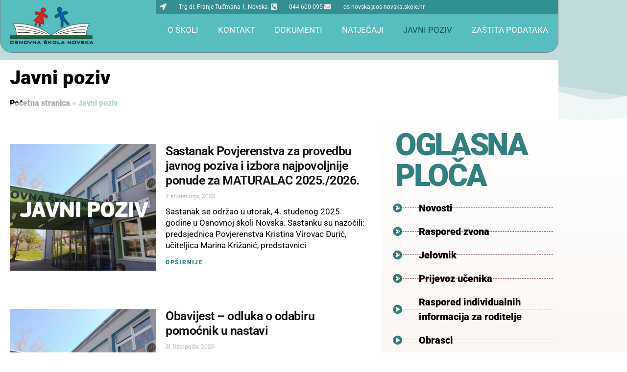

--- FILE ---
content_type: text/html; charset=UTF-8
request_url: https://os-novska.hr/javni-poziv/
body_size: 100251
content:
<!doctype html>
<html lang="hr">
<head>
	<meta charset="UTF-8">
	<meta name="viewport" content="width=device-width, initial-scale=1">
	<link rel="profile" href="https://gmpg.org/xfn/11">
	<meta name='robots' content='index, follow, max-image-preview:large, max-snippet:-1, max-video-preview:-1' />

	<!-- This site is optimized with the Yoast SEO plugin v26.8 - https://yoast.com/product/yoast-seo-wordpress/ -->
	<title>Javni poziv - Osnovna &scaron;kola Novska</title>
	<link rel="canonical" href="https://os-novska.hr/javni-poziv/" />
	<meta property="og:locale" content="hr_HR" />
	<meta property="og:type" content="article" />
	<meta property="og:title" content="Javni poziv - Osnovna &scaron;kola Novska" />
	<meta property="og:description" content="OGLASNA PLOČA Novosti Raspored zvona Jelovnik Prijevoz učenika Raspored individualnih informacija za roditelje Obrasci Upisi Popis udžbenika" />
	<meta property="og:url" content="https://os-novska.hr/javni-poziv/" />
	<meta property="og:site_name" content="Osnovna &scaron;kola Novska" />
	<meta property="article:modified_time" content="2024-01-24T10:35:55+00:00" />
	<meta name="twitter:card" content="summary_large_image" />
	<meta name="twitter:label1" content="Procijenjeno vrijeme čitanja" />
	<meta name="twitter:data1" content="1 minuta" />
	<script type="application/ld+json" class="yoast-schema-graph">{"@context":"https://schema.org","@graph":[{"@type":"WebPage","@id":"https://os-novska.hr/javni-poziv/","url":"https://os-novska.hr/javni-poziv/","name":"Javni poziv - Osnovna &scaron;kola Novska","isPartOf":{"@id":"https://os-novska.hr/#website"},"datePublished":"2021-03-09T20:21:10+00:00","dateModified":"2024-01-24T10:35:55+00:00","breadcrumb":{"@id":"https://os-novska.hr/javni-poziv/#breadcrumb"},"inLanguage":"hr","potentialAction":[{"@type":"ReadAction","target":["https://os-novska.hr/javni-poziv/"]}]},{"@type":"BreadcrumbList","@id":"https://os-novska.hr/javni-poziv/#breadcrumb","itemListElement":[{"@type":"ListItem","position":1,"name":"Početna stranica","item":"https://os-novska.hr/"},{"@type":"ListItem","position":2,"name":"Javni poziv"}]},{"@type":"WebSite","@id":"https://os-novska.hr/#website","url":"https://os-novska.hr/","name":"Osnovna &scaron;kola Novska","description":"Mjesto sretnih učenika i zadovoljnih roditelja","publisher":{"@id":"https://os-novska.hr/#organization"},"potentialAction":[{"@type":"SearchAction","target":{"@type":"EntryPoint","urlTemplate":"https://os-novska.hr/?s={search_term_string}"},"query-input":{"@type":"PropertyValueSpecification","valueRequired":true,"valueName":"search_term_string"}}],"inLanguage":"hr"},{"@type":"Organization","@id":"https://os-novska.hr/#organization","name":"Osnovna &scaron;kola Novska","url":"https://os-novska.hr/","logo":{"@type":"ImageObject","inLanguage":"hr","@id":"https://os-novska.hr/#/schema/logo/image/","url":"https://os-novska.hr/wp-content/uploads/2021/03/cropped-LOGO_os.png","contentUrl":"https://os-novska.hr/wp-content/uploads/2021/03/cropped-LOGO_os.png","width":1881,"height":804,"caption":"Osnovna &scaron;kola Novska"},"image":{"@id":"https://os-novska.hr/#/schema/logo/image/"}}]}</script>
	<!-- / Yoast SEO plugin. -->


<link rel="alternate" type="application/rss+xml" title="Osnovna &scaron;kola Novska &raquo; Kanal" href="https://os-novska.hr/feed/" />
<link rel="alternate" type="application/rss+xml" title="Osnovna &scaron;kola Novska &raquo; Kanal komentara" href="https://os-novska.hr/comments/feed/" />
<link rel="alternate" title="oEmbed (JSON)" type="application/json+oembed" href="https://os-novska.hr/wp-json/oembed/1.0/embed?url=https%3A%2F%2Fos-novska.hr%2Fjavni-poziv%2F" />
<link rel="alternate" title="oEmbed (XML)" type="text/xml+oembed" href="https://os-novska.hr/wp-json/oembed/1.0/embed?url=https%3A%2F%2Fos-novska.hr%2Fjavni-poziv%2F&#038;format=xml" />
<style id='wp-img-auto-sizes-contain-inline-css'>
img:is([sizes=auto i],[sizes^="auto," i]){contain-intrinsic-size:3000px 1500px}
/*# sourceURL=wp-img-auto-sizes-contain-inline-css */
</style>
<style id='wp-emoji-styles-inline-css'>

	img.wp-smiley, img.emoji {
		display: inline !important;
		border: none !important;
		box-shadow: none !important;
		height: 1em !important;
		width: 1em !important;
		margin: 0 0.07em !important;
		vertical-align: -0.1em !important;
		background: none !important;
		padding: 0 !important;
	}
/*# sourceURL=wp-emoji-styles-inline-css */
</style>
<style id='global-styles-inline-css'>
:root{--wp--preset--aspect-ratio--square: 1;--wp--preset--aspect-ratio--4-3: 4/3;--wp--preset--aspect-ratio--3-4: 3/4;--wp--preset--aspect-ratio--3-2: 3/2;--wp--preset--aspect-ratio--2-3: 2/3;--wp--preset--aspect-ratio--16-9: 16/9;--wp--preset--aspect-ratio--9-16: 9/16;--wp--preset--color--black: #000000;--wp--preset--color--cyan-bluish-gray: #abb8c3;--wp--preset--color--white: #ffffff;--wp--preset--color--pale-pink: #f78da7;--wp--preset--color--vivid-red: #cf2e2e;--wp--preset--color--luminous-vivid-orange: #ff6900;--wp--preset--color--luminous-vivid-amber: #fcb900;--wp--preset--color--light-green-cyan: #7bdcb5;--wp--preset--color--vivid-green-cyan: #00d084;--wp--preset--color--pale-cyan-blue: #8ed1fc;--wp--preset--color--vivid-cyan-blue: #0693e3;--wp--preset--color--vivid-purple: #9b51e0;--wp--preset--gradient--vivid-cyan-blue-to-vivid-purple: linear-gradient(135deg,rgb(6,147,227) 0%,rgb(155,81,224) 100%);--wp--preset--gradient--light-green-cyan-to-vivid-green-cyan: linear-gradient(135deg,rgb(122,220,180) 0%,rgb(0,208,130) 100%);--wp--preset--gradient--luminous-vivid-amber-to-luminous-vivid-orange: linear-gradient(135deg,rgb(252,185,0) 0%,rgb(255,105,0) 100%);--wp--preset--gradient--luminous-vivid-orange-to-vivid-red: linear-gradient(135deg,rgb(255,105,0) 0%,rgb(207,46,46) 100%);--wp--preset--gradient--very-light-gray-to-cyan-bluish-gray: linear-gradient(135deg,rgb(238,238,238) 0%,rgb(169,184,195) 100%);--wp--preset--gradient--cool-to-warm-spectrum: linear-gradient(135deg,rgb(74,234,220) 0%,rgb(151,120,209) 20%,rgb(207,42,186) 40%,rgb(238,44,130) 60%,rgb(251,105,98) 80%,rgb(254,248,76) 100%);--wp--preset--gradient--blush-light-purple: linear-gradient(135deg,rgb(255,206,236) 0%,rgb(152,150,240) 100%);--wp--preset--gradient--blush-bordeaux: linear-gradient(135deg,rgb(254,205,165) 0%,rgb(254,45,45) 50%,rgb(107,0,62) 100%);--wp--preset--gradient--luminous-dusk: linear-gradient(135deg,rgb(255,203,112) 0%,rgb(199,81,192) 50%,rgb(65,88,208) 100%);--wp--preset--gradient--pale-ocean: linear-gradient(135deg,rgb(255,245,203) 0%,rgb(182,227,212) 50%,rgb(51,167,181) 100%);--wp--preset--gradient--electric-grass: linear-gradient(135deg,rgb(202,248,128) 0%,rgb(113,206,126) 100%);--wp--preset--gradient--midnight: linear-gradient(135deg,rgb(2,3,129) 0%,rgb(40,116,252) 100%);--wp--preset--font-size--small: 13px;--wp--preset--font-size--medium: 20px;--wp--preset--font-size--large: 36px;--wp--preset--font-size--x-large: 42px;--wp--preset--spacing--20: 0.44rem;--wp--preset--spacing--30: 0.67rem;--wp--preset--spacing--40: 1rem;--wp--preset--spacing--50: 1.5rem;--wp--preset--spacing--60: 2.25rem;--wp--preset--spacing--70: 3.38rem;--wp--preset--spacing--80: 5.06rem;--wp--preset--shadow--natural: 6px 6px 9px rgba(0, 0, 0, 0.2);--wp--preset--shadow--deep: 12px 12px 50px rgba(0, 0, 0, 0.4);--wp--preset--shadow--sharp: 6px 6px 0px rgba(0, 0, 0, 0.2);--wp--preset--shadow--outlined: 6px 6px 0px -3px rgb(255, 255, 255), 6px 6px rgb(0, 0, 0);--wp--preset--shadow--crisp: 6px 6px 0px rgb(0, 0, 0);}:root { --wp--style--global--content-size: 800px;--wp--style--global--wide-size: 1200px; }:where(body) { margin: 0; }.wp-site-blocks > .alignleft { float: left; margin-right: 2em; }.wp-site-blocks > .alignright { float: right; margin-left: 2em; }.wp-site-blocks > .aligncenter { justify-content: center; margin-left: auto; margin-right: auto; }:where(.wp-site-blocks) > * { margin-block-start: 24px; margin-block-end: 0; }:where(.wp-site-blocks) > :first-child { margin-block-start: 0; }:where(.wp-site-blocks) > :last-child { margin-block-end: 0; }:root { --wp--style--block-gap: 24px; }:root :where(.is-layout-flow) > :first-child{margin-block-start: 0;}:root :where(.is-layout-flow) > :last-child{margin-block-end: 0;}:root :where(.is-layout-flow) > *{margin-block-start: 24px;margin-block-end: 0;}:root :where(.is-layout-constrained) > :first-child{margin-block-start: 0;}:root :where(.is-layout-constrained) > :last-child{margin-block-end: 0;}:root :where(.is-layout-constrained) > *{margin-block-start: 24px;margin-block-end: 0;}:root :where(.is-layout-flex){gap: 24px;}:root :where(.is-layout-grid){gap: 24px;}.is-layout-flow > .alignleft{float: left;margin-inline-start: 0;margin-inline-end: 2em;}.is-layout-flow > .alignright{float: right;margin-inline-start: 2em;margin-inline-end: 0;}.is-layout-flow > .aligncenter{margin-left: auto !important;margin-right: auto !important;}.is-layout-constrained > .alignleft{float: left;margin-inline-start: 0;margin-inline-end: 2em;}.is-layout-constrained > .alignright{float: right;margin-inline-start: 2em;margin-inline-end: 0;}.is-layout-constrained > .aligncenter{margin-left: auto !important;margin-right: auto !important;}.is-layout-constrained > :where(:not(.alignleft):not(.alignright):not(.alignfull)){max-width: var(--wp--style--global--content-size);margin-left: auto !important;margin-right: auto !important;}.is-layout-constrained > .alignwide{max-width: var(--wp--style--global--wide-size);}body .is-layout-flex{display: flex;}.is-layout-flex{flex-wrap: wrap;align-items: center;}.is-layout-flex > :is(*, div){margin: 0;}body .is-layout-grid{display: grid;}.is-layout-grid > :is(*, div){margin: 0;}body{padding-top: 0px;padding-right: 0px;padding-bottom: 0px;padding-left: 0px;}a:where(:not(.wp-element-button)){text-decoration: underline;}:root :where(.wp-element-button, .wp-block-button__link){background-color: #32373c;border-width: 0;color: #fff;font-family: inherit;font-size: inherit;font-style: inherit;font-weight: inherit;letter-spacing: inherit;line-height: inherit;padding-top: calc(0.667em + 2px);padding-right: calc(1.333em + 2px);padding-bottom: calc(0.667em + 2px);padding-left: calc(1.333em + 2px);text-decoration: none;text-transform: inherit;}.has-black-color{color: var(--wp--preset--color--black) !important;}.has-cyan-bluish-gray-color{color: var(--wp--preset--color--cyan-bluish-gray) !important;}.has-white-color{color: var(--wp--preset--color--white) !important;}.has-pale-pink-color{color: var(--wp--preset--color--pale-pink) !important;}.has-vivid-red-color{color: var(--wp--preset--color--vivid-red) !important;}.has-luminous-vivid-orange-color{color: var(--wp--preset--color--luminous-vivid-orange) !important;}.has-luminous-vivid-amber-color{color: var(--wp--preset--color--luminous-vivid-amber) !important;}.has-light-green-cyan-color{color: var(--wp--preset--color--light-green-cyan) !important;}.has-vivid-green-cyan-color{color: var(--wp--preset--color--vivid-green-cyan) !important;}.has-pale-cyan-blue-color{color: var(--wp--preset--color--pale-cyan-blue) !important;}.has-vivid-cyan-blue-color{color: var(--wp--preset--color--vivid-cyan-blue) !important;}.has-vivid-purple-color{color: var(--wp--preset--color--vivid-purple) !important;}.has-black-background-color{background-color: var(--wp--preset--color--black) !important;}.has-cyan-bluish-gray-background-color{background-color: var(--wp--preset--color--cyan-bluish-gray) !important;}.has-white-background-color{background-color: var(--wp--preset--color--white) !important;}.has-pale-pink-background-color{background-color: var(--wp--preset--color--pale-pink) !important;}.has-vivid-red-background-color{background-color: var(--wp--preset--color--vivid-red) !important;}.has-luminous-vivid-orange-background-color{background-color: var(--wp--preset--color--luminous-vivid-orange) !important;}.has-luminous-vivid-amber-background-color{background-color: var(--wp--preset--color--luminous-vivid-amber) !important;}.has-light-green-cyan-background-color{background-color: var(--wp--preset--color--light-green-cyan) !important;}.has-vivid-green-cyan-background-color{background-color: var(--wp--preset--color--vivid-green-cyan) !important;}.has-pale-cyan-blue-background-color{background-color: var(--wp--preset--color--pale-cyan-blue) !important;}.has-vivid-cyan-blue-background-color{background-color: var(--wp--preset--color--vivid-cyan-blue) !important;}.has-vivid-purple-background-color{background-color: var(--wp--preset--color--vivid-purple) !important;}.has-black-border-color{border-color: var(--wp--preset--color--black) !important;}.has-cyan-bluish-gray-border-color{border-color: var(--wp--preset--color--cyan-bluish-gray) !important;}.has-white-border-color{border-color: var(--wp--preset--color--white) !important;}.has-pale-pink-border-color{border-color: var(--wp--preset--color--pale-pink) !important;}.has-vivid-red-border-color{border-color: var(--wp--preset--color--vivid-red) !important;}.has-luminous-vivid-orange-border-color{border-color: var(--wp--preset--color--luminous-vivid-orange) !important;}.has-luminous-vivid-amber-border-color{border-color: var(--wp--preset--color--luminous-vivid-amber) !important;}.has-light-green-cyan-border-color{border-color: var(--wp--preset--color--light-green-cyan) !important;}.has-vivid-green-cyan-border-color{border-color: var(--wp--preset--color--vivid-green-cyan) !important;}.has-pale-cyan-blue-border-color{border-color: var(--wp--preset--color--pale-cyan-blue) !important;}.has-vivid-cyan-blue-border-color{border-color: var(--wp--preset--color--vivid-cyan-blue) !important;}.has-vivid-purple-border-color{border-color: var(--wp--preset--color--vivid-purple) !important;}.has-vivid-cyan-blue-to-vivid-purple-gradient-background{background: var(--wp--preset--gradient--vivid-cyan-blue-to-vivid-purple) !important;}.has-light-green-cyan-to-vivid-green-cyan-gradient-background{background: var(--wp--preset--gradient--light-green-cyan-to-vivid-green-cyan) !important;}.has-luminous-vivid-amber-to-luminous-vivid-orange-gradient-background{background: var(--wp--preset--gradient--luminous-vivid-amber-to-luminous-vivid-orange) !important;}.has-luminous-vivid-orange-to-vivid-red-gradient-background{background: var(--wp--preset--gradient--luminous-vivid-orange-to-vivid-red) !important;}.has-very-light-gray-to-cyan-bluish-gray-gradient-background{background: var(--wp--preset--gradient--very-light-gray-to-cyan-bluish-gray) !important;}.has-cool-to-warm-spectrum-gradient-background{background: var(--wp--preset--gradient--cool-to-warm-spectrum) !important;}.has-blush-light-purple-gradient-background{background: var(--wp--preset--gradient--blush-light-purple) !important;}.has-blush-bordeaux-gradient-background{background: var(--wp--preset--gradient--blush-bordeaux) !important;}.has-luminous-dusk-gradient-background{background: var(--wp--preset--gradient--luminous-dusk) !important;}.has-pale-ocean-gradient-background{background: var(--wp--preset--gradient--pale-ocean) !important;}.has-electric-grass-gradient-background{background: var(--wp--preset--gradient--electric-grass) !important;}.has-midnight-gradient-background{background: var(--wp--preset--gradient--midnight) !important;}.has-small-font-size{font-size: var(--wp--preset--font-size--small) !important;}.has-medium-font-size{font-size: var(--wp--preset--font-size--medium) !important;}.has-large-font-size{font-size: var(--wp--preset--font-size--large) !important;}.has-x-large-font-size{font-size: var(--wp--preset--font-size--x-large) !important;}
:root :where(.wp-block-pullquote){font-size: 1.5em;line-height: 1.6;}
/*# sourceURL=global-styles-inline-css */
</style>
<link rel='stylesheet' id='hello-elementor-css' href='https://os-novska.hr/wp-content/themes/hello-elementor/assets/css/reset.css?ver=3.4.6' media='all' />
<link rel='stylesheet' id='hello-elementor-theme-style-css' href='https://os-novska.hr/wp-content/themes/hello-elementor/assets/css/theme.css?ver=3.4.6' media='all' />
<link rel='stylesheet' id='hello-elementor-header-footer-css' href='https://os-novska.hr/wp-content/themes/hello-elementor/assets/css/header-footer.css?ver=3.4.6' media='all' />
<link rel='stylesheet' id='elementor-frontend-css' href='https://os-novska.hr/wp-content/plugins/elementor/assets/css/frontend.min.css?ver=3.34.2' media='all' />
<link rel='stylesheet' id='widget-image-css' href='https://os-novska.hr/wp-content/plugins/elementor/assets/css/widget-image.min.css?ver=3.34.2' media='all' />
<link rel='stylesheet' id='widget-icon-list-css' href='https://os-novska.hr/wp-content/plugins/elementor/assets/css/widget-icon-list.min.css?ver=3.34.2' media='all' />
<link rel='stylesheet' id='widget-nav-menu-css' href='https://os-novska.hr/wp-content/plugins/elementor-pro/assets/css/widget-nav-menu.min.css?ver=3.34.1' media='all' />
<link rel='stylesheet' id='widget-heading-css' href='https://os-novska.hr/wp-content/plugins/elementor/assets/css/widget-heading.min.css?ver=3.34.2' media='all' />
<link rel='stylesheet' id='widget-social-icons-css' href='https://os-novska.hr/wp-content/plugins/elementor/assets/css/widget-social-icons.min.css?ver=3.34.2' media='all' />
<link rel='stylesheet' id='e-apple-webkit-css' href='https://os-novska.hr/wp-content/plugins/elementor/assets/css/conditionals/apple-webkit.min.css?ver=3.34.2' media='all' />
<link rel='stylesheet' id='elementor-icons-css' href='https://os-novska.hr/wp-content/plugins/elementor/assets/lib/eicons/css/elementor-icons.min.css?ver=5.46.0' media='all' />
<link rel='stylesheet' id='elementor-post-11-css' href='https://os-novska.hr/wp-content/uploads/elementor/css/post-11.css?ver=1769199250' media='all' />
<link rel='stylesheet' id='widget-breadcrumbs-css' href='https://os-novska.hr/wp-content/plugins/elementor-pro/assets/css/widget-breadcrumbs.min.css?ver=3.34.1' media='all' />
<link rel='stylesheet' id='e-animation-slideInLeft-css' href='https://os-novska.hr/wp-content/plugins/elementor/assets/lib/animations/styles/slideInLeft.min.css?ver=3.34.2' media='all' />
<link rel='stylesheet' id='e-shapes-css' href='https://os-novska.hr/wp-content/plugins/elementor/assets/css/conditionals/shapes.min.css?ver=3.34.2' media='all' />
<link rel='stylesheet' id='e-animation-slideInDown-css' href='https://os-novska.hr/wp-content/plugins/elementor/assets/lib/animations/styles/slideInDown.min.css?ver=3.34.2' media='all' />
<link rel='stylesheet' id='widget-posts-css' href='https://os-novska.hr/wp-content/plugins/elementor-pro/assets/css/widget-posts.min.css?ver=3.34.1' media='all' />
<link rel='stylesheet' id='e-animation-slideInRight-css' href='https://os-novska.hr/wp-content/plugins/elementor/assets/lib/animations/styles/slideInRight.min.css?ver=3.34.2' media='all' />
<link rel='stylesheet' id='widget-social-css' href='https://os-novska.hr/wp-content/plugins/elementor-pro/assets/css/widget-social.min.css?ver=3.34.1' media='all' />
<link rel='stylesheet' id='elementor-post-28-css' href='https://os-novska.hr/wp-content/uploads/elementor/css/post-28.css?ver=1769207445' media='all' />
<link rel='stylesheet' id='elementor-post-42-css' href='https://os-novska.hr/wp-content/uploads/elementor/css/post-42.css?ver=1769199251' media='all' />
<link rel='stylesheet' id='elementor-post-122-css' href='https://os-novska.hr/wp-content/uploads/elementor/css/post-122.css?ver=1769199251' media='all' />
<link rel='stylesheet' id='glg-photobox-style-css' href='https://os-novska.hr/wp-content/plugins/gallery-lightbox-slider/css/photobox/photobox.min.css?ver=1.0.0.41' media='' />
<link rel='stylesheet' id='elementor-gf-local-roboto-css' href='https://os-novska.hr/wp-content/uploads/elementor/google-fonts/css/roboto.css?ver=1742977378' media='all' />
<link rel='stylesheet' id='elementor-gf-local-robotoslab-css' href='https://os-novska.hr/wp-content/uploads/elementor/google-fonts/css/robotoslab.css?ver=1742977330' media='all' />
<link rel='stylesheet' id='elementor-icons-shared-0-css' href='https://os-novska.hr/wp-content/plugins/elementor/assets/lib/font-awesome/css/fontawesome.min.css?ver=5.15.3' media='all' />
<link rel='stylesheet' id='elementor-icons-fa-solid-css' href='https://os-novska.hr/wp-content/plugins/elementor/assets/lib/font-awesome/css/solid.min.css?ver=5.15.3' media='all' />
<link rel='stylesheet' id='elementor-icons-fa-brands-css' href='https://os-novska.hr/wp-content/plugins/elementor/assets/lib/font-awesome/css/brands.min.css?ver=5.15.3' media='all' />
<script src="https://os-novska.hr/wp-includes/js/jquery/jquery.min.js?ver=3.7.1" id="jquery-core-js"></script>
<script src="https://os-novska.hr/wp-includes/js/jquery/jquery-migrate.min.js?ver=3.4.1" id="jquery-migrate-js"></script>
<script src="https://os-novska.hr/wp-content/plugins/gallery-lightbox-slider/js/jquery/photobox/jquery.photobox.min.js?ver=1.0.0.41" id="glg-photobox-js"></script>
<link rel="https://api.w.org/" href="https://os-novska.hr/wp-json/" /><link rel="alternate" title="JSON" type="application/json" href="https://os-novska.hr/wp-json/wp/v2/pages/28" /><link rel="EditURI" type="application/rsd+xml" title="RSD" href="https://os-novska.hr/xmlrpc.php?rsd" />
<meta name="generator" content="WordPress 6.9" />
<link rel='shortlink' href='https://os-novska.hr/?p=28' />
<meta name="generator" content="Elementor 3.34.2; features: additional_custom_breakpoints; settings: css_print_method-external, google_font-enabled, font_display-auto">
			<style>
				.e-con.e-parent:nth-of-type(n+4):not(.e-lazyloaded):not(.e-no-lazyload),
				.e-con.e-parent:nth-of-type(n+4):not(.e-lazyloaded):not(.e-no-lazyload) * {
					background-image: none !important;
				}
				@media screen and (max-height: 1024px) {
					.e-con.e-parent:nth-of-type(n+3):not(.e-lazyloaded):not(.e-no-lazyload),
					.e-con.e-parent:nth-of-type(n+3):not(.e-lazyloaded):not(.e-no-lazyload) * {
						background-image: none !important;
					}
				}
				@media screen and (max-height: 640px) {
					.e-con.e-parent:nth-of-type(n+2):not(.e-lazyloaded):not(.e-no-lazyload),
					.e-con.e-parent:nth-of-type(n+2):not(.e-lazyloaded):not(.e-no-lazyload) * {
						background-image: none !important;
					}
				}
			</style>
			<link rel="icon" href="https://os-novska.hr/wp-content/uploads/2021/03/cropped-favicon-32x32.png" sizes="32x32" />
<link rel="icon" href="https://os-novska.hr/wp-content/uploads/2021/03/cropped-favicon-192x192.png" sizes="192x192" />
<link rel="apple-touch-icon" href="https://os-novska.hr/wp-content/uploads/2021/03/cropped-favicon-180x180.png" />
<meta name="msapplication-TileImage" content="https://os-novska.hr/wp-content/uploads/2021/03/cropped-favicon-270x270.png" />
</head>
<body class="wp-singular page-template page-template-elementor_header_footer page page-id-28 wp-custom-logo wp-embed-responsive wp-theme-hello-elementor hello-elementor-default elementor-default elementor-template-full-width elementor-kit-11 elementor-page elementor-page-28">


<a class="skip-link screen-reader-text" href="#content">Idi na sadržaj</a>

		<header data-elementor-type="header" data-elementor-id="42" class="elementor elementor-42 elementor-location-header" data-elementor-post-type="elementor_library">
					<section class="elementor-section elementor-top-section elementor-element elementor-element-020c2eb elementor-hidden-tablet elementor-hidden-mobile elementor-section-boxed elementor-section-height-default elementor-section-height-default" data-id="020c2eb" data-element_type="section" data-settings="{&quot;background_background&quot;:&quot;classic&quot;}">
						<div class="elementor-container elementor-column-gap-default">
					<div class="elementor-column elementor-col-100 elementor-top-column elementor-element elementor-element-db157e1" data-id="db157e1" data-element_type="column" data-settings="{&quot;background_background&quot;:&quot;classic&quot;}">
			<div class="elementor-widget-wrap elementor-element-populated">
						<section class="elementor-section elementor-inner-section elementor-element elementor-element-e1944e7 elementor-section-boxed elementor-section-height-default elementor-section-height-default" data-id="e1944e7" data-element_type="section">
						<div class="elementor-container elementor-column-gap-default">
					<div class="elementor-column elementor-col-50 elementor-inner-column elementor-element elementor-element-e1f66db" data-id="e1f66db" data-element_type="column">
			<div class="elementor-widget-wrap elementor-element-populated">
						<div class="elementor-element elementor-element-7343cb8 elementor-widget elementor-widget-theme-site-logo elementor-widget-image" data-id="7343cb8" data-element_type="widget" data-widget_type="theme-site-logo.default">
				<div class="elementor-widget-container">
											<a href="https://os-novska.hr">
			<img width="1881" height="804" src="https://os-novska.hr/wp-content/uploads/2021/03/cropped-LOGO_os.png" class="attachment-full size-full wp-image-14" alt="" srcset="https://os-novska.hr/wp-content/uploads/2021/03/cropped-LOGO_os.png 1881w, https://os-novska.hr/wp-content/uploads/2021/03/cropped-LOGO_os-300x128.png 300w, https://os-novska.hr/wp-content/uploads/2021/03/cropped-LOGO_os-1024x438.png 1024w, https://os-novska.hr/wp-content/uploads/2021/03/cropped-LOGO_os-768x328.png 768w, https://os-novska.hr/wp-content/uploads/2021/03/cropped-LOGO_os-1536x657.png 1536w" sizes="(max-width: 1881px) 100vw, 1881px" />				</a>
											</div>
				</div>
					</div>
		</div>
				<div class="elementor-column elementor-col-50 elementor-inner-column elementor-element elementor-element-89452f1" data-id="89452f1" data-element_type="column">
			<div class="elementor-widget-wrap elementor-element-populated">
						<div class="elementor-element elementor-element-563aafd elementor-icon-list--layout-inline elementor-align-end elementor-list-item-link-full_width elementor-widget elementor-widget-icon-list" data-id="563aafd" data-element_type="widget" data-widget_type="icon-list.default">
				<div class="elementor-widget-container">
							<ul class="elementor-icon-list-items elementor-inline-items">
							<li class="elementor-icon-list-item elementor-inline-item">
											<span class="elementor-icon-list-icon">
							<i aria-hidden="true" class="fas fa-location-arrow"></i>						</span>
										<span class="elementor-icon-list-text">Trg dr. Franje Tuđmana 1, Novska</span>
									</li>
								<li class="elementor-icon-list-item elementor-inline-item">
											<span class="elementor-icon-list-icon">
							<i aria-hidden="true" class="fas fa-phone-square-alt"></i>						</span>
										<span class="elementor-icon-list-text">044 600 095</span>
									</li>
								<li class="elementor-icon-list-item elementor-inline-item">
											<span class="elementor-icon-list-icon">
							<i aria-hidden="true" class="fas fa-envelope"></i>						</span>
										<span class="elementor-icon-list-text">os-novska@os-novska.skole.hr</span>
									</li>
						</ul>
						</div>
				</div>
				<div class="elementor-element elementor-element-3f017b9 elementor-nav-menu__align-end elementor-nav-menu--dropdown-tablet elementor-nav-menu__text-align-aside elementor-nav-menu--toggle elementor-nav-menu--burger elementor-widget elementor-widget-nav-menu" data-id="3f017b9" data-element_type="widget" data-settings="{&quot;layout&quot;:&quot;horizontal&quot;,&quot;submenu_icon&quot;:{&quot;value&quot;:&quot;&lt;i class=\&quot;fas fa-caret-down\&quot; aria-hidden=\&quot;true\&quot;&gt;&lt;\/i&gt;&quot;,&quot;library&quot;:&quot;fa-solid&quot;},&quot;toggle&quot;:&quot;burger&quot;}" data-widget_type="nav-menu.default">
				<div class="elementor-widget-container">
								<nav aria-label="Menu" class="elementor-nav-menu--main elementor-nav-menu__container elementor-nav-menu--layout-horizontal e--pointer-none">
				<ul id="menu-1-3f017b9" class="elementor-nav-menu"><li class="menu-item menu-item-type-post_type menu-item-object-page menu-item-41"><a href="https://os-novska.hr/o-skoli/" class="elementor-item">O školi</a></li>
<li class="menu-item menu-item-type-post_type menu-item-object-page menu-item-35"><a href="https://os-novska.hr/kontakt/" class="elementor-item">Kontakt</a></li>
<li class="menu-item menu-item-type-post_type menu-item-object-page menu-item-33"><a href="https://os-novska.hr/dokumenti/" class="elementor-item">Dokumenti</a></li>
<li class="menu-item menu-item-type-post_type menu-item-object-page menu-item-37"><a href="https://os-novska.hr/natjecaji/" class="elementor-item">Natječaji</a></li>
<li class="menu-item menu-item-type-post_type menu-item-object-page current-menu-item page_item page-item-28 current_page_item menu-item-34"><a href="https://os-novska.hr/javni-poziv/" aria-current="page" class="elementor-item elementor-item-active">Javni poziv</a></li>
<li class="menu-item menu-item-type-post_type menu-item-object-page menu-item-38"><a href="https://os-novska.hr/zastita-podataka/" class="elementor-item">Zaštita podataka</a></li>
</ul>			</nav>
					<div class="elementor-menu-toggle" role="button" tabindex="0" aria-label="Menu Toggle" aria-expanded="false">
			<i aria-hidden="true" role="presentation" class="elementor-menu-toggle__icon--open eicon-menu-bar"></i><i aria-hidden="true" role="presentation" class="elementor-menu-toggle__icon--close eicon-close"></i>		</div>
					<nav class="elementor-nav-menu--dropdown elementor-nav-menu__container" aria-hidden="true">
				<ul id="menu-2-3f017b9" class="elementor-nav-menu"><li class="menu-item menu-item-type-post_type menu-item-object-page menu-item-41"><a href="https://os-novska.hr/o-skoli/" class="elementor-item" tabindex="-1">O školi</a></li>
<li class="menu-item menu-item-type-post_type menu-item-object-page menu-item-35"><a href="https://os-novska.hr/kontakt/" class="elementor-item" tabindex="-1">Kontakt</a></li>
<li class="menu-item menu-item-type-post_type menu-item-object-page menu-item-33"><a href="https://os-novska.hr/dokumenti/" class="elementor-item" tabindex="-1">Dokumenti</a></li>
<li class="menu-item menu-item-type-post_type menu-item-object-page menu-item-37"><a href="https://os-novska.hr/natjecaji/" class="elementor-item" tabindex="-1">Natječaji</a></li>
<li class="menu-item menu-item-type-post_type menu-item-object-page current-menu-item page_item page-item-28 current_page_item menu-item-34"><a href="https://os-novska.hr/javni-poziv/" aria-current="page" class="elementor-item elementor-item-active" tabindex="-1">Javni poziv</a></li>
<li class="menu-item menu-item-type-post_type menu-item-object-page menu-item-38"><a href="https://os-novska.hr/zastita-podataka/" class="elementor-item" tabindex="-1">Zaštita podataka</a></li>
</ul>			</nav>
						</div>
				</div>
					</div>
		</div>
					</div>
		</section>
					</div>
		</div>
					</div>
		</section>
				<section class="elementor-section elementor-top-section elementor-element elementor-element-48a37d9 elementor-hidden-desktop elementor-section-boxed elementor-section-height-default elementor-section-height-default" data-id="48a37d9" data-element_type="section" data-settings="{&quot;background_background&quot;:&quot;classic&quot;}">
						<div class="elementor-container elementor-column-gap-default">
					<div class="elementor-column elementor-col-33 elementor-top-column elementor-element elementor-element-6e106c1" data-id="6e106c1" data-element_type="column">
			<div class="elementor-widget-wrap elementor-element-populated">
						<div class="elementor-element elementor-element-5b6d974 elementor-widget elementor-widget-theme-site-logo elementor-widget-image" data-id="5b6d974" data-element_type="widget" data-widget_type="theme-site-logo.default">
				<div class="elementor-widget-container">
											<a href="https://os-novska.hr">
			<img width="1881" height="804" src="https://os-novska.hr/wp-content/uploads/2021/03/cropped-LOGO_os.png" class="attachment-full size-full wp-image-14" alt="" srcset="https://os-novska.hr/wp-content/uploads/2021/03/cropped-LOGO_os.png 1881w, https://os-novska.hr/wp-content/uploads/2021/03/cropped-LOGO_os-300x128.png 300w, https://os-novska.hr/wp-content/uploads/2021/03/cropped-LOGO_os-1024x438.png 1024w, https://os-novska.hr/wp-content/uploads/2021/03/cropped-LOGO_os-768x328.png 768w, https://os-novska.hr/wp-content/uploads/2021/03/cropped-LOGO_os-1536x657.png 1536w" sizes="(max-width: 1881px) 100vw, 1881px" />				</a>
											</div>
				</div>
					</div>
		</div>
				<div class="elementor-column elementor-col-33 elementor-top-column elementor-element elementor-element-a584753" data-id="a584753" data-element_type="column">
			<div class="elementor-widget-wrap">
							</div>
		</div>
				<div class="elementor-column elementor-col-33 elementor-top-column elementor-element elementor-element-363461c" data-id="363461c" data-element_type="column">
			<div class="elementor-widget-wrap elementor-element-populated">
						<div class="elementor-element elementor-element-e70ea8c e-transform elementor-view-default elementor-widget elementor-widget-icon" data-id="e70ea8c" data-element_type="widget" data-settings="{&quot;_transform_rotateZ_effect_hover_mobile&quot;:{&quot;unit&quot;:&quot;px&quot;,&quot;size&quot;:90,&quot;sizes&quot;:[]},&quot;_transform_rotateZ_effect_hover&quot;:{&quot;unit&quot;:&quot;px&quot;,&quot;size&quot;:&quot;&quot;,&quot;sizes&quot;:[]},&quot;_transform_rotateZ_effect_hover_tablet&quot;:{&quot;unit&quot;:&quot;deg&quot;,&quot;size&quot;:&quot;&quot;,&quot;sizes&quot;:[]}}" data-widget_type="icon.default">
				<div class="elementor-widget-container">
							<div class="elementor-icon-wrapper">
			<a class="elementor-icon" href="#elementor-action%3Aaction%3Dpopup%3Aopen%26settings%3DeyJpZCI6IjE1NTAiLCJ0b2dnbGUiOnRydWV9">
			<i aria-hidden="true" class="fas fa-bars"></i>			</a>
		</div>
						</div>
				</div>
					</div>
		</div>
					</div>
		</section>
				</header>
				<div data-elementor-type="wp-page" data-elementor-id="28" class="elementor elementor-28" data-elementor-post-type="page">
						<section class="elementor-section elementor-top-section elementor-element elementor-element-1d54cf2 elementor-section-boxed elementor-section-height-default elementor-section-height-default elementor-invisible" data-id="1d54cf2" data-element_type="section" data-settings="{&quot;background_background&quot;:&quot;classic&quot;,&quot;shape_divider_bottom&quot;:&quot;mountains&quot;,&quot;animation&quot;:&quot;slideInDown&quot;}">
							<div class="elementor-background-overlay"></div>
						<div class="elementor-shape elementor-shape-bottom" aria-hidden="true" data-negative="false">
			<svg xmlns="http://www.w3.org/2000/svg" viewBox="0 0 1000 100" preserveAspectRatio="none">
	<path class="elementor-shape-fill" opacity="0.33" d="M473,67.3c-203.9,88.3-263.1-34-320.3,0C66,119.1,0,59.7,0,59.7V0h1000v59.7 c0,0-62.1,26.1-94.9,29.3c-32.8,3.3-62.8-12.3-75.8-22.1C806,49.6,745.3,8.7,694.9,4.7S492.4,59,473,67.3z"/>
	<path class="elementor-shape-fill" opacity="0.66" d="M734,67.3c-45.5,0-77.2-23.2-129.1-39.1c-28.6-8.7-150.3-10.1-254,39.1 s-91.7-34.4-149.2,0C115.7,118.3,0,39.8,0,39.8V0h1000v36.5c0,0-28.2-18.5-92.1-18.5C810.2,18.1,775.7,67.3,734,67.3z"/>
	<path class="elementor-shape-fill" d="M766.1,28.9c-200-57.5-266,65.5-395.1,19.5C242,1.8,242,5.4,184.8,20.6C128,35.8,132.3,44.9,89.9,52.5C28.6,63.7,0,0,0,0 h1000c0,0-9.9,40.9-83.6,48.1S829.6,47,766.1,28.9z"/>
</svg>		</div>
					<div class="elementor-container elementor-column-gap-default">
					<div class="elementor-column elementor-col-100 elementor-top-column elementor-element elementor-element-8028fd0 elementor-invisible" data-id="8028fd0" data-element_type="column" data-settings="{&quot;animation&quot;:&quot;slideInLeft&quot;}">
			<div class="elementor-widget-wrap elementor-element-populated">
						<section class="elementor-section elementor-inner-section elementor-element elementor-element-9131941 elementor-section-content-middle elementor-section-boxed elementor-section-height-default elementor-section-height-default" data-id="9131941" data-element_type="section" data-settings="{&quot;background_background&quot;:&quot;classic&quot;}">
						<div class="elementor-container elementor-column-gap-default">
					<div class="elementor-column elementor-col-100 elementor-inner-column elementor-element elementor-element-1119140" data-id="1119140" data-element_type="column">
			<div class="elementor-widget-wrap">
							</div>
		</div>
					</div>
		</section>
				<section class="elementor-section elementor-inner-section elementor-element elementor-element-5dd57db elementor-section-boxed elementor-section-height-default elementor-section-height-default" data-id="5dd57db" data-element_type="section" data-settings="{&quot;background_background&quot;:&quot;classic&quot;}">
						<div class="elementor-container elementor-column-gap-default">
					<div class="elementor-column elementor-col-100 elementor-inner-column elementor-element elementor-element-20579ad" data-id="20579ad" data-element_type="column">
			<div class="elementor-widget-wrap elementor-element-populated">
						<div class="elementor-element elementor-element-231b68b elementor-widget elementor-widget-theme-post-title elementor-page-title elementor-widget-heading" data-id="231b68b" data-element_type="widget" data-widget_type="theme-post-title.default">
				<div class="elementor-widget-container">
					<h1 class="elementor-heading-title elementor-size-default">Javni poziv</h1>				</div>
				</div>
				<div class="elementor-element elementor-element-3830c87 elementor-widget elementor-widget-breadcrumbs" data-id="3830c87" data-element_type="widget" data-widget_type="breadcrumbs.default">
				<div class="elementor-widget-container">
					<p id="breadcrumbs"><span><span><a href="https://os-novska.hr/">Početna stranica</a></span> » <span class="breadcrumb_last" aria-current="page"><strong>Javni poziv</strong></span></span></p>				</div>
				</div>
					</div>
		</div>
					</div>
		</section>
				<section class="elementor-section elementor-inner-section elementor-element elementor-element-631faaf elementor-section-boxed elementor-section-height-default elementor-section-height-default" data-id="631faaf" data-element_type="section" data-settings="{&quot;background_background&quot;:&quot;classic&quot;}">
						<div class="elementor-container elementor-column-gap-default">
					<div class="elementor-column elementor-col-100 elementor-inner-column elementor-element elementor-element-40ce043" data-id="40ce043" data-element_type="column">
			<div class="elementor-widget-wrap">
							</div>
		</div>
					</div>
		</section>
					</div>
		</div>
					</div>
		</section>
				<section class="elementor-section elementor-top-section elementor-element elementor-element-98a44ce elementor-section-boxed elementor-section-height-default elementor-section-height-default" data-id="98a44ce" data-element_type="section" data-settings="{&quot;background_background&quot;:&quot;gradient&quot;}">
							<div class="elementor-background-overlay"></div>
							<div class="elementor-container elementor-column-gap-default">
					<div class="elementor-column elementor-col-50 elementor-top-column elementor-element elementor-element-1b4d0a1 elementor-invisible" data-id="1b4d0a1" data-element_type="column" data-settings="{&quot;background_background&quot;:&quot;classic&quot;,&quot;animation&quot;:&quot;slideInLeft&quot;}">
			<div class="elementor-widget-wrap elementor-element-populated">
						<div class="elementor-element elementor-element-62d829c elementor-grid-1 elementor-posts--thumbnail-left elementor-posts--align-left elementor-grid-tablet-2 elementor-grid-mobile-1 elementor-widget elementor-widget-posts" data-id="62d829c" data-element_type="widget" data-settings="{&quot;classic_columns&quot;:&quot;1&quot;,&quot;classic_row_gap&quot;:{&quot;unit&quot;:&quot;px&quot;,&quot;size&quot;:46,&quot;sizes&quot;:[]},&quot;classic_row_gap_mobile&quot;:{&quot;unit&quot;:&quot;px&quot;,&quot;size&quot;:0,&quot;sizes&quot;:[]},&quot;classic_columns_tablet&quot;:&quot;2&quot;,&quot;classic_columns_mobile&quot;:&quot;1&quot;,&quot;classic_row_gap_tablet&quot;:{&quot;unit&quot;:&quot;px&quot;,&quot;size&quot;:&quot;&quot;,&quot;sizes&quot;:[]}}" data-widget_type="posts.classic">
				<div class="elementor-widget-container">
							<div class="elementor-posts-container elementor-posts elementor-posts--skin-classic elementor-grid" role="list">
				<article class="elementor-post elementor-grid-item post-9559 post type-post status-publish format-standard has-post-thumbnail hentry category-javni-poziv" role="listitem">
				<a class="elementor-post__thumbnail__link" href="https://os-novska.hr/2025/11/04/sastanak-povjerenstva-za-provedbu-javnog-poziva-i-izbora-najpovoljnije-ponude-za-maturalac-2025-2026/" tabindex="-1" >
			<div class="elementor-post__thumbnail"><img fetchpriority="high" decoding="async" width="800" height="600" src="https://os-novska.hr/wp-content/uploads/2021/11/javni-poziv-1024x768.jpg" class="attachment-large size-large wp-image-857" alt="" srcset="https://os-novska.hr/wp-content/uploads/2021/11/javni-poziv-1024x768.jpg 1024w, https://os-novska.hr/wp-content/uploads/2021/11/javni-poziv-300x225.jpg 300w, https://os-novska.hr/wp-content/uploads/2021/11/javni-poziv-768x576.jpg 768w, https://os-novska.hr/wp-content/uploads/2021/11/javni-poziv.jpg 1200w" sizes="(max-width: 800px) 100vw, 800px" /></div>
		</a>
				<div class="elementor-post__text">
				<h3 class="elementor-post__title">
			<a href="https://os-novska.hr/2025/11/04/sastanak-povjerenstva-za-provedbu-javnog-poziva-i-izbora-najpovoljnije-ponude-za-maturalac-2025-2026/" >
				Sastanak Povjerenstva za provedbu javnog poziva i izbora najpovoljnije ponude za MATURALAC 2025./2026.			</a>
		</h3>
				<div class="elementor-post__meta-data">
					<span class="elementor-post-date">
			4 studenoga, 2025		</span>
				</div>
				<div class="elementor-post__excerpt">
			<p>Sastanak se održao u utorak, 4. studenog 2025. godine u Osnovnoj školi Novska. Sastanku su nazočili: predsjednica Povjerenstva Kristina Virovac Đurić, učiteljica Marina Križanić, predstavnici</p>
		</div>
		
		<a class="elementor-post__read-more" href="https://os-novska.hr/2025/11/04/sastanak-povjerenstva-za-provedbu-javnog-poziva-i-izbora-najpovoljnije-ponude-za-maturalac-2025-2026/" aria-label="Read more about Sastanak Povjerenstva za provedbu javnog poziva i izbora najpovoljnije ponude za MATURALAC 2025./2026." tabindex="-1" >
			Opširnije 		</a>

				</div>
				</article>
				<article class="elementor-post elementor-grid-item post-9530 post type-post status-publish format-standard has-post-thumbnail hentry category-javni-poziv" role="listitem">
				<a class="elementor-post__thumbnail__link" href="https://os-novska.hr/2025/10/31/obavijest-odluka-o-odabiru-pomocnik-u-nastavi/" tabindex="-1" >
			<div class="elementor-post__thumbnail"><img decoding="async" width="800" height="600" src="https://os-novska.hr/wp-content/uploads/2025/07/javni-poziv-1024x768.jpg" class="attachment-large size-large wp-image-8801" alt="" srcset="https://os-novska.hr/wp-content/uploads/2025/07/javni-poziv-1024x768.jpg 1024w, https://os-novska.hr/wp-content/uploads/2025/07/javni-poziv-300x225.jpg 300w, https://os-novska.hr/wp-content/uploads/2025/07/javni-poziv-768x576.jpg 768w, https://os-novska.hr/wp-content/uploads/2025/07/javni-poziv.jpg 1200w" sizes="(max-width: 800px) 100vw, 800px" /></div>
		</a>
				<div class="elementor-post__text">
				<h3 class="elementor-post__title">
			<a href="https://os-novska.hr/2025/10/31/obavijest-odluka-o-odabiru-pomocnik-u-nastavi/" >
				Obavijest &#8211; odluka o odabiru pomoćnik u nastavi			</a>
		</h3>
				<div class="elementor-post__meta-data">
					<span class="elementor-post-date">
			31 listopada, 2025		</span>
				</div>
				<div class="elementor-post__excerpt">
					</div>
		
		<a class="elementor-post__read-more" href="https://os-novska.hr/2025/10/31/obavijest-odluka-o-odabiru-pomocnik-u-nastavi/" aria-label="Read more about Obavijest &#8211; odluka o odabiru pomoćnik u nastavi" tabindex="-1" >
			Opširnije 		</a>

				</div>
				</article>
				<article class="elementor-post elementor-grid-item post-9451 post type-post status-publish format-standard has-post-thumbnail hentry category-javni-poziv" role="listitem">
				<a class="elementor-post__thumbnail__link" href="https://os-novska.hr/2025/10/23/sastanak-povjerenstva-za-provedbu-javnog-poziva-i-izbora-najpovoljnije-ponude-za-skolu-u-prirodi-2025-2026/" tabindex="-1" >
			<div class="elementor-post__thumbnail"><img fetchpriority="high" decoding="async" width="800" height="600" src="https://os-novska.hr/wp-content/uploads/2021/11/javni-poziv-1024x768.jpg" class="attachment-large size-large wp-image-857" alt="" srcset="https://os-novska.hr/wp-content/uploads/2021/11/javni-poziv-1024x768.jpg 1024w, https://os-novska.hr/wp-content/uploads/2021/11/javni-poziv-300x225.jpg 300w, https://os-novska.hr/wp-content/uploads/2021/11/javni-poziv-768x576.jpg 768w, https://os-novska.hr/wp-content/uploads/2021/11/javni-poziv.jpg 1200w" sizes="(max-width: 800px) 100vw, 800px" /></div>
		</a>
				<div class="elementor-post__text">
				<h3 class="elementor-post__title">
			<a href="https://os-novska.hr/2025/10/23/sastanak-povjerenstva-za-provedbu-javnog-poziva-i-izbora-najpovoljnije-ponude-za-skolu-u-prirodi-2025-2026/" >
				Sastanak Povjerenstva za provedbu javnog poziva i izbora najpovoljnije ponude za ŠKOLU U PRIRODI 2025./2026.			</a>
		</h3>
				<div class="elementor-post__meta-data">
					<span class="elementor-post-date">
			23 listopada, 2025		</span>
				</div>
				<div class="elementor-post__excerpt">
			<p>Sastanak se održao u četvrtak, 23. listopada 2025. godine u prostoru školske knjižnice Osnovne škole Novska.Sastanku su nazočili: predsjednica Povjerenstva Antonija Italo, učiteljice Ivana Jakubek</p>
		</div>
		
		<a class="elementor-post__read-more" href="https://os-novska.hr/2025/10/23/sastanak-povjerenstva-za-provedbu-javnog-poziva-i-izbora-najpovoljnije-ponude-za-skolu-u-prirodi-2025-2026/" aria-label="Read more about Sastanak Povjerenstva za provedbu javnog poziva i izbora najpovoljnije ponude za ŠKOLU U PRIRODI 2025./2026." tabindex="-1" >
			Opširnije 		</a>

				</div>
				</article>
				<article class="elementor-post elementor-grid-item post-9409 post type-post status-publish format-standard has-post-thumbnail hentry category-javni-poziv" role="listitem">
				<a class="elementor-post__thumbnail__link" href="https://os-novska.hr/2025/10/21/obrazac-poziva-za-organizaciju-visednevne-izvanucionicke-nastave-maturalac-2025-2026/" tabindex="-1" >
			<div class="elementor-post__thumbnail"><img fetchpriority="high" decoding="async" width="800" height="600" src="https://os-novska.hr/wp-content/uploads/2021/11/javni-poziv-1024x768.jpg" class="attachment-large size-large wp-image-857" alt="" srcset="https://os-novska.hr/wp-content/uploads/2021/11/javni-poziv-1024x768.jpg 1024w, https://os-novska.hr/wp-content/uploads/2021/11/javni-poziv-300x225.jpg 300w, https://os-novska.hr/wp-content/uploads/2021/11/javni-poziv-768x576.jpg 768w, https://os-novska.hr/wp-content/uploads/2021/11/javni-poziv.jpg 1200w" sizes="(max-width: 800px) 100vw, 800px" /></div>
		</a>
				<div class="elementor-post__text">
				<h3 class="elementor-post__title">
			<a href="https://os-novska.hr/2025/10/21/obrazac-poziva-za-organizaciju-visednevne-izvanucionicke-nastave-maturalac-2025-2026/" >
				OBRAZAC POZIVA ZA ORGANIZACIJU VIŠEDNEVNE IZVANUČIONIČKE NASTAVE – MATURALAC 2025./2026.			</a>
		</h3>
				<div class="elementor-post__meta-data">
					<span class="elementor-post-date">
			21 listopada, 2025		</span>
				</div>
				<div class="elementor-post__excerpt">
					</div>
		
		<a class="elementor-post__read-more" href="https://os-novska.hr/2025/10/21/obrazac-poziva-za-organizaciju-visednevne-izvanucionicke-nastave-maturalac-2025-2026/" aria-label="Read more about OBRAZAC POZIVA ZA ORGANIZACIJU VIŠEDNEVNE IZVANUČIONIČKE NASTAVE – MATURALAC 2025./2026." tabindex="-1" >
			Opširnije 		</a>

				</div>
				</article>
				<article class="elementor-post elementor-grid-item post-9216 post type-post status-publish format-standard hentry category-javni-poziv" role="listitem">
				<div class="elementor-post__text">
				<h3 class="elementor-post__title">
			<a href="https://os-novska.hr/2025/10/07/javni-poziv-za-prijavu-kandidata-m-z-za-izvrsenje-poslova-pomocnika-u-nastavi-za-nastavnu-godinu-2025-2026/" >
				JAVNI POZIV za prijavu kandidata (m/ž) za izvršenje poslova pomoćnika u nastavi za nastavnu godinu 2025./2026.			</a>
		</h3>
				<div class="elementor-post__meta-data">
					<span class="elementor-post-date">
			7 listopada, 2025		</span>
				</div>
				<div class="elementor-post__excerpt">
					</div>
		
		<a class="elementor-post__read-more" href="https://os-novska.hr/2025/10/07/javni-poziv-za-prijavu-kandidata-m-z-za-izvrsenje-poslova-pomocnika-u-nastavi-za-nastavnu-godinu-2025-2026/" aria-label="Read more about JAVNI POZIV za prijavu kandidata (m/ž) za izvršenje poslova pomoćnika u nastavi za nastavnu godinu 2025./2026." tabindex="-1" >
			Opširnije 		</a>

				</div>
				</article>
				<article class="elementor-post elementor-grid-item post-9190 post type-post status-publish format-standard has-post-thumbnail hentry category-javni-poziv" role="listitem">
				<a class="elementor-post__thumbnail__link" href="https://os-novska.hr/2025/10/03/obrazac-poziva-za-organizaciju-visednevne-izvanucionicke-nastave-skola-u-prirodi-2025-2026/" tabindex="-1" >
			<div class="elementor-post__thumbnail"><img fetchpriority="high" decoding="async" width="800" height="600" src="https://os-novska.hr/wp-content/uploads/2021/11/javni-poziv-1024x768.jpg" class="attachment-large size-large wp-image-857" alt="" srcset="https://os-novska.hr/wp-content/uploads/2021/11/javni-poziv-1024x768.jpg 1024w, https://os-novska.hr/wp-content/uploads/2021/11/javni-poziv-300x225.jpg 300w, https://os-novska.hr/wp-content/uploads/2021/11/javni-poziv-768x576.jpg 768w, https://os-novska.hr/wp-content/uploads/2021/11/javni-poziv.jpg 1200w" sizes="(max-width: 800px) 100vw, 800px" /></div>
		</a>
				<div class="elementor-post__text">
				<h3 class="elementor-post__title">
			<a href="https://os-novska.hr/2025/10/03/obrazac-poziva-za-organizaciju-visednevne-izvanucionicke-nastave-skola-u-prirodi-2025-2026/" >
				OBRAZAC POZIVA ZA ORGANIZACIJU VIŠEDNEVNE IZVANUČIONIČKE NASTAVE – ŠKOLA U PRIRODI 2025./2026.			</a>
		</h3>
				<div class="elementor-post__meta-data">
					<span class="elementor-post-date">
			3 listopada, 2025		</span>
				</div>
				<div class="elementor-post__excerpt">
					</div>
		
		<a class="elementor-post__read-more" href="https://os-novska.hr/2025/10/03/obrazac-poziva-za-organizaciju-visednevne-izvanucionicke-nastave-skola-u-prirodi-2025-2026/" aria-label="Read more about OBRAZAC POZIVA ZA ORGANIZACIJU VIŠEDNEVNE IZVANUČIONIČKE NASTAVE – ŠKOLA U PRIRODI 2025./2026." tabindex="-1" >
			Opširnije 		</a>

				</div>
				</article>
				</div>
		
						</div>
				</div>
					</div>
		</div>
				<div class="elementor-column elementor-col-50 elementor-top-column elementor-element elementor-element-01836cf elementor-invisible" data-id="01836cf" data-element_type="column" data-settings="{&quot;animation&quot;:&quot;slideInRight&quot;}">
			<div class="elementor-widget-wrap elementor-element-populated">
						<section class="elementor-section elementor-inner-section elementor-element elementor-element-8e0223d elementor-hidden-mobile elementor-section-boxed elementor-section-height-default elementor-section-height-default" data-id="8e0223d" data-element_type="section">
						<div class="elementor-container elementor-column-gap-default">
					<div class="elementor-column elementor-col-100 elementor-inner-column elementor-element elementor-element-fd4dcf9" data-id="fd4dcf9" data-element_type="column">
			<div class="elementor-widget-wrap elementor-element-populated">
						<div class="elementor-element elementor-element-3aa1973 elementor-widget elementor-widget-heading" data-id="3aa1973" data-element_type="widget" data-widget_type="heading.default">
				<div class="elementor-widget-container">
					<h3 class="elementor-heading-title elementor-size-default">OGLASNA PLOČA</h3>				</div>
				</div>
				<div class="elementor-element elementor-element-67fad34 elementor-icon-list--layout-traditional elementor-list-item-link-full_width elementor-widget elementor-widget-global elementor-global-492 elementor-widget-icon-list" data-id="67fad34" data-element_type="widget" data-widget_type="icon-list.default">
				<div class="elementor-widget-container">
							<ul class="elementor-icon-list-items">
							<li class="elementor-icon-list-item">
											<a href="https://os-novska.hr/novosti/">

												<span class="elementor-icon-list-icon">
							<i aria-hidden="true" class="fas fa-play-circle"></i>						</span>
										<span class="elementor-icon-list-text">Novosti</span>
											</a>
									</li>
								<li class="elementor-icon-list-item">
											<a href="https://os-novska.hr/raspored-zvona/">

												<span class="elementor-icon-list-icon">
							<i aria-hidden="true" class="fas fa-play-circle"></i>						</span>
										<span class="elementor-icon-list-text">Raspored zvona</span>
											</a>
									</li>
								<li class="elementor-icon-list-item">
											<a href="https://os-novska.hr/jelovnik/">

												<span class="elementor-icon-list-icon">
							<i aria-hidden="true" class="fas fa-play-circle"></i>						</span>
										<span class="elementor-icon-list-text">Jelovnik</span>
											</a>
									</li>
								<li class="elementor-icon-list-item">
											<a href="https://os-novska.hr/prijevoz-ucenika/">

												<span class="elementor-icon-list-icon">
							<i aria-hidden="true" class="fas fa-play-circle"></i>						</span>
										<span class="elementor-icon-list-text">Prijevoz učenika</span>
											</a>
									</li>
								<li class="elementor-icon-list-item">
											<a href="https://os-novska.hr/raspored-individualnih-informacija-za-roditelje/">

												<span class="elementor-icon-list-icon">
							<i aria-hidden="true" class="fas fa-play-circle"></i>						</span>
										<span class="elementor-icon-list-text">Raspored individualnih informacija za roditelje</span>
											</a>
									</li>
								<li class="elementor-icon-list-item">
											<a href="https://os-novska.hr/obrasci/">

												<span class="elementor-icon-list-icon">
							<i aria-hidden="true" class="fas fa-play-circle"></i>						</span>
										<span class="elementor-icon-list-text">Obrasci</span>
											</a>
									</li>
								<li class="elementor-icon-list-item">
											<a href="https://os-novska.hr/2024/01/15/predupisi-u-1-razred/">

												<span class="elementor-icon-list-icon">
							<i aria-hidden="true" class="fas fa-play-circle"></i>						</span>
										<span class="elementor-icon-list-text">Upisi</span>
											</a>
									</li>
								<li class="elementor-icon-list-item">
											<a href="https://os-novska.hr/2023/09/05/popis-udzbenika-za-skolasku-godinu-2023-2024/">

												<span class="elementor-icon-list-icon">
							<i aria-hidden="true" class="fas fa-play-circle"></i>						</span>
										<span class="elementor-icon-list-text">Popis udžbenika</span>
											</a>
									</li>
						</ul>
						</div>
				</div>
					</div>
		</div>
					</div>
		</section>
				<div class="elementor-element elementor-element-68f8306 elementor-invisible elementor-widget elementor-widget-facebook-page" data-id="68f8306" data-element_type="widget" data-settings="{&quot;_animation&quot;:&quot;slideInRight&quot;}" data-widget_type="facebook-page.default">
				<div class="elementor-widget-container">
					<div class="elementor-facebook-widget fb-page" data-href="https://www.facebook.com/osnovska" data-tabs="" data-height="192px" data-width="500px" data-small-header="false" data-hide-cover="false" data-show-facepile="true" data-hide-cta="true" style="min-height: 1px;height:192px"></div>				</div>
				</div>
					</div>
		</div>
					</div>
		</section>
				</div>
				<footer data-elementor-type="footer" data-elementor-id="122" class="elementor elementor-122 elementor-location-footer" data-elementor-post-type="elementor_library">
					<section class="elementor-section elementor-top-section elementor-element elementor-element-5094333 elementor-section-boxed elementor-section-height-default elementor-section-height-default" data-id="5094333" data-element_type="section" data-settings="{&quot;background_background&quot;:&quot;classic&quot;}">
							<div class="elementor-background-overlay"></div>
							<div class="elementor-container elementor-column-gap-default">
					<div class="elementor-column elementor-col-33 elementor-top-column elementor-element elementor-element-d18d5a7" data-id="d18d5a7" data-element_type="column">
			<div class="elementor-widget-wrap elementor-element-populated">
						<div class="elementor-element elementor-element-b572400 elementor-widget elementor-widget-image" data-id="b572400" data-element_type="widget" data-widget_type="image.default">
				<div class="elementor-widget-container">
															<img width="800" height="342" src="https://os-novska.hr/wp-content/uploads/2021/03/LOGO_os-1024x438.png" class="attachment-large size-large wp-image-13" alt="Logo osnovne škole novska" srcset="https://os-novska.hr/wp-content/uploads/2021/03/LOGO_os-1024x438.png 1024w, https://os-novska.hr/wp-content/uploads/2021/03/LOGO_os-300x128.png 300w, https://os-novska.hr/wp-content/uploads/2021/03/LOGO_os-768x328.png 768w, https://os-novska.hr/wp-content/uploads/2021/03/LOGO_os-1536x657.png 1536w, https://os-novska.hr/wp-content/uploads/2021/03/LOGO_os.png 1881w" sizes="(max-width: 800px) 100vw, 800px" />															</div>
				</div>
				<div class="elementor-element elementor-element-c77ea0e elementor-widget elementor-widget-heading" data-id="c77ea0e" data-element_type="widget" data-widget_type="heading.default">
				<div class="elementor-widget-container">
					<h2 class="elementor-heading-title elementor-size-default">Mjesto sretnih učenika i zadovoljnih roditelja!</h2>				</div>
				</div>
					</div>
		</div>
				<div class="elementor-column elementor-col-33 elementor-top-column elementor-element elementor-element-8e192c8" data-id="8e192c8" data-element_type="column">
			<div class="elementor-widget-wrap elementor-element-populated">
						<div class="elementor-element elementor-element-288c1bb elementor-icon-list--layout-traditional elementor-list-item-link-full_width elementor-widget elementor-widget-icon-list" data-id="288c1bb" data-element_type="widget" data-widget_type="icon-list.default">
				<div class="elementor-widget-container">
							<ul class="elementor-icon-list-items">
							<li class="elementor-icon-list-item">
											<span class="elementor-icon-list-icon">
							<i aria-hidden="true" class="fas fa-map-marker-alt"></i>						</span>
										<span class="elementor-icon-list-text">Trg dr. Franje Tuđmana,<br /> 44330 Novska</span>
									</li>
								<li class="elementor-icon-list-item">
											<span class="elementor-icon-list-icon">
							<i aria-hidden="true" class="fas fa-phone-square-alt"></i>						</span>
										<span class="elementor-icon-list-text">044 / 600 - 095</span>
									</li>
								<li class="elementor-icon-list-item">
											<a href="mailto:os-novska@os-novska.skole.hr" rel="nofollow">

												<span class="elementor-icon-list-icon">
							<i aria-hidden="true" class="fas fa-envelope-open"></i>						</span>
										<span class="elementor-icon-list-text">os-novska@os-novska.skole.hr</span>
											</a>
									</li>
						</ul>
						</div>
				</div>
				<div class="elementor-element elementor-element-10c0860 elementor-shape-circle e-grid-align-left elementor-grid-0 elementor-widget elementor-widget-social-icons" data-id="10c0860" data-element_type="widget" data-widget_type="social-icons.default">
				<div class="elementor-widget-container">
							<div class="elementor-social-icons-wrapper elementor-grid" role="list">
							<span class="elementor-grid-item" role="listitem">
					<a class="elementor-icon elementor-social-icon elementor-social-icon-facebook elementor-repeater-item-f5ef57d" href="https://www.facebook.com/osnovska/?locale=hr_HR" target="_blank">
						<span class="elementor-screen-only">Facebook</span>
						<i aria-hidden="true" class="fab fa-facebook"></i>					</a>
				</span>
							<span class="elementor-grid-item" role="listitem">
					<a class="elementor-icon elementor-social-icon elementor-social-icon-instagram elementor-repeater-item-4b44013" href="https://www.instagram.com/osnovna_skola_novska/" target="_blank">
						<span class="elementor-screen-only">Instagram</span>
						<i aria-hidden="true" class="fab fa-instagram"></i>					</a>
				</span>
							<span class="elementor-grid-item" role="listitem">
					<a class="elementor-icon elementor-social-icon elementor-social-icon-youtube elementor-repeater-item-d918dfe" href="https://www.youtube.com/@ProBroc" target="_blank">
						<span class="elementor-screen-only">Youtube</span>
						<i aria-hidden="true" class="fab fa-youtube"></i>					</a>
				</span>
					</div>
						</div>
				</div>
					</div>
		</div>
				<div class="elementor-column elementor-col-33 elementor-top-column elementor-element elementor-element-38ee8bd" data-id="38ee8bd" data-element_type="column">
			<div class="elementor-widget-wrap elementor-element-populated">
						<div class="elementor-element elementor-element-d2a27c5 elementor-icon-list--layout-traditional elementor-list-item-link-full_width elementor-widget elementor-widget-icon-list" data-id="d2a27c5" data-element_type="widget" data-widget_type="icon-list.default">
				<div class="elementor-widget-container">
							<ul class="elementor-icon-list-items">
							<li class="elementor-icon-list-item">
											<span class="elementor-icon-list-icon">
							<i aria-hidden="true" class="fas fa-play"></i>						</span>
										<span class="elementor-icon-list-text">Himna škole</span>
									</li>
								<li class="elementor-icon-list-item">
											<a href="https://os-novska.hr/raspored-zvona/">

												<span class="elementor-icon-list-icon">
							<i aria-hidden="true" class="fas fa-play"></i>						</span>
										<span class="elementor-icon-list-text">Raspored zvona</span>
											</a>
									</li>
								<li class="elementor-icon-list-item">
											<a href="https://os-novska.hr/prijevoz-ucenika/">

												<span class="elementor-icon-list-icon">
							<i aria-hidden="true" class="fas fa-play"></i>						</span>
										<span class="elementor-icon-list-text">Autobusne linije</span>
											</a>
									</li>
								<li class="elementor-icon-list-item">
											<a href="https://os-novska.hr/itransparentnost/">

												<span class="elementor-icon-list-icon">
							<i aria-hidden="true" class="fas fa-play"></i>						</span>
										<span class="elementor-icon-list-text">iTRANSPARENTNOST</span>
											</a>
									</li>
						</ul>
						</div>
				</div>
					</div>
		</div>
					</div>
		</section>
				<section class="elementor-section elementor-top-section elementor-element elementor-element-caf9c8f elementor-section-content-middle elementor-section-boxed elementor-section-height-default elementor-section-height-default" data-id="caf9c8f" data-element_type="section" data-settings="{&quot;background_background&quot;:&quot;classic&quot;}">
						<div class="elementor-container elementor-column-gap-default">
					<div class="elementor-column elementor-col-14 elementor-top-column elementor-element elementor-element-a37d11c" data-id="a37d11c" data-element_type="column">
			<div class="elementor-widget-wrap elementor-element-populated">
						<div class="elementor-element elementor-element-280ba4b elementor-widget elementor-widget-image" data-id="280ba4b" data-element_type="widget" data-widget_type="image.default">
				<div class="elementor-widget-container">
																<a href="https://ocjene.skole.hr/login" target="_blank">
							<img width="800" height="287" src="https://os-novska.hr/wp-content/uploads/2021/03/ednevnik.png" class="attachment-large size-large wp-image-133" alt="ednevnik" srcset="https://os-novska.hr/wp-content/uploads/2021/03/ednevnik.png 900w, https://os-novska.hr/wp-content/uploads/2021/03/ednevnik-300x108.png 300w, https://os-novska.hr/wp-content/uploads/2021/03/ednevnik-768x276.png 768w" sizes="(max-width: 800px) 100vw, 800px" />								</a>
															</div>
				</div>
					</div>
		</div>
				<div class="elementor-column elementor-col-14 elementor-top-column elementor-element elementor-element-3f291dd" data-id="3f291dd" data-element_type="column">
			<div class="elementor-widget-wrap elementor-element-populated">
						<div class="elementor-element elementor-element-860e14d elementor-widget elementor-widget-image" data-id="860e14d" data-element_type="widget" data-widget_type="image.default">
				<div class="elementor-widget-container">
																<a href="https://mzo.gov.hr/" target="_blank">
							<img width="800" height="277" src="https://os-novska.hr/wp-content/uploads/2021/03/mzo_40-1024x354.png" class="attachment-large size-large wp-image-134" alt="" srcset="https://os-novska.hr/wp-content/uploads/2021/03/mzo_40-1024x354.png 1024w, https://os-novska.hr/wp-content/uploads/2021/03/mzo_40-300x104.png 300w, https://os-novska.hr/wp-content/uploads/2021/03/mzo_40-768x266.png 768w, https://os-novska.hr/wp-content/uploads/2021/03/mzo_40.png 1200w" sizes="(max-width: 800px) 100vw, 800px" />								</a>
															</div>
				</div>
					</div>
		</div>
				<div class="elementor-column elementor-col-14 elementor-top-column elementor-element elementor-element-3cab8ea" data-id="3cab8ea" data-element_type="column">
			<div class="elementor-widget-wrap elementor-element-populated">
						<div class="elementor-element elementor-element-21f9e3f elementor-widget elementor-widget-image" data-id="21f9e3f" data-element_type="widget" data-widget_type="image.default">
				<div class="elementor-widget-container">
																<a href="https://www.azoo.hr/" target="_blank">
							<img width="175" height="72" src="https://os-novska.hr/wp-content/uploads/2021/03/azoo.png" class="attachment-large size-large wp-image-136" alt="agencija za odgoj i obrazovanje" />								</a>
															</div>
				</div>
					</div>
		</div>
				<div class="elementor-column elementor-col-14 elementor-top-column elementor-element elementor-element-1b9a770" data-id="1b9a770" data-element_type="column">
			<div class="elementor-widget-wrap elementor-element-populated">
						<div class="elementor-element elementor-element-cf4285b elementor-widget elementor-widget-image" data-id="cf4285b" data-element_type="widget" data-widget_type="image.default">
				<div class="elementor-widget-container">
																<a href="https://skolazazivot.hr/video-lekcije/" target="_blank">
							<img width="800" height="275" src="https://os-novska.hr/wp-content/uploads/2021/03/skolazz.png" class="attachment-large size-large wp-image-137" alt="" srcset="https://os-novska.hr/wp-content/uploads/2021/03/skolazz.png 1025w, https://os-novska.hr/wp-content/uploads/2021/03/skolazz-300x103.png 300w, https://os-novska.hr/wp-content/uploads/2021/03/skolazz-768x264.png 768w" sizes="(max-width: 800px) 100vw, 800px" />								</a>
															</div>
				</div>
					</div>
		</div>
				<div class="elementor-column elementor-col-14 elementor-top-column elementor-element elementor-element-c6274d7" data-id="c6274d7" data-element_type="column">
			<div class="elementor-widget-wrap elementor-element-populated">
						<div class="elementor-element elementor-element-7d37b46 elementor-widget elementor-widget-image" data-id="7d37b46" data-element_type="widget" data-widget_type="image.default">
				<div class="elementor-widget-container">
																<a href="https://www.carnet.hr/" target="_blank">
							<img width="800" height="246" src="https://os-novska.hr/wp-content/uploads/2021/03/CARNET.hr_Logotip-1024x315.png" class="attachment-large size-large wp-image-138" alt="" srcset="https://os-novska.hr/wp-content/uploads/2021/03/CARNET.hr_Logotip-1024x315.png 1024w, https://os-novska.hr/wp-content/uploads/2021/03/CARNET.hr_Logotip-300x92.png 300w, https://os-novska.hr/wp-content/uploads/2021/03/CARNET.hr_Logotip-768x236.png 768w, https://os-novska.hr/wp-content/uploads/2021/03/CARNET.hr_Logotip.png 1124w" sizes="(max-width: 800px) 100vw, 800px" />								</a>
															</div>
				</div>
					</div>
		</div>
				<div class="elementor-column elementor-col-14 elementor-top-column elementor-element elementor-element-9b54d9c" data-id="9b54d9c" data-element_type="column">
			<div class="elementor-widget-wrap elementor-element-populated">
						<div class="elementor-element elementor-element-1d6a2f6 elementor-widget elementor-widget-image" data-id="1d6a2f6" data-element_type="widget" data-widget_type="image.default">
				<div class="elementor-widget-container">
																<a href="https://www.etwinning.net/hr/pub/index.htm" target="_blank">
							<img width="410" height="123" src="https://os-novska.hr/wp-content/uploads/2021/03/etwinning2.png" class="attachment-large size-large wp-image-451" alt="" srcset="https://os-novska.hr/wp-content/uploads/2021/03/etwinning2.png 410w, https://os-novska.hr/wp-content/uploads/2021/03/etwinning2-300x90.png 300w" sizes="(max-width: 410px) 100vw, 410px" />								</a>
															</div>
				</div>
					</div>
		</div>
				<div class="elementor-column elementor-col-14 elementor-top-column elementor-element elementor-element-249450d" data-id="249450d" data-element_type="column">
			<div class="elementor-widget-wrap elementor-element-populated">
						<div class="elementor-element elementor-element-5a705de elementor-widget elementor-widget-image" data-id="5a705de" data-element_type="widget" data-widget_type="image.default">
				<div class="elementor-widget-container">
																<a href="http://novska.hr/" target="_blank">
							<img width="220" height="110" src="https://os-novska.hr/wp-content/uploads/2021/03/gradNOVSKA_OSNOVNIlogotip.png" class="attachment-large size-large wp-image-139" alt="grad novska" />								</a>
															</div>
				</div>
					</div>
		</div>
					</div>
		</section>
				<section class="elementor-section elementor-top-section elementor-element elementor-element-492575a elementor-section-boxed elementor-section-height-default elementor-section-height-default" data-id="492575a" data-element_type="section" data-settings="{&quot;background_background&quot;:&quot;classic&quot;}">
						<div class="elementor-container elementor-column-gap-default">
					<div class="elementor-column elementor-col-100 elementor-top-column elementor-element elementor-element-4869579" data-id="4869579" data-element_type="column">
			<div class="elementor-widget-wrap elementor-element-populated">
						<div class="elementor-element elementor-element-59faefb elementor-widget elementor-widget-text-editor" data-id="59faefb" data-element_type="widget" data-widget_type="text-editor.default">
				<div class="elementor-widget-container">
									<p>© Osnovna škola Novska | 2024. </p>								</div>
				</div>
					</div>
		</div>
					</div>
		</section>
				</footer>
		
<script type="speculationrules">
{"prefetch":[{"source":"document","where":{"and":[{"href_matches":"/*"},{"not":{"href_matches":["/wp-*.php","/wp-admin/*","/wp-content/uploads/*","/wp-content/*","/wp-content/plugins/*","/wp-content/themes/hello-elementor/*","/*\\?(.+)"]}},{"not":{"selector_matches":"a[rel~=\"nofollow\"]"}},{"not":{"selector_matches":".no-prefetch, .no-prefetch a"}}]},"eagerness":"conservative"}]}
</script>
		<div data-elementor-type="popup" data-elementor-id="1550" class="elementor elementor-1550 elementor-location-popup" data-elementor-settings="{&quot;entrance_animation&quot;:&quot;bounceInRight&quot;,&quot;exit_animation_mobile&quot;:&quot;fadeInRight&quot;,&quot;entrance_animation_duration&quot;:{&quot;unit&quot;:&quot;px&quot;,&quot;size&quot;:0.8,&quot;sizes&quot;:[]},&quot;a11y_navigation&quot;:&quot;yes&quot;,&quot;timing&quot;:[]}" data-elementor-post-type="elementor_library">
					<section class="elementor-section elementor-top-section elementor-element elementor-element-91a6019 elementor-section-boxed elementor-section-height-default elementor-section-height-default" data-id="91a6019" data-element_type="section">
						<div class="elementor-container elementor-column-gap-default">
					<div class="elementor-column elementor-col-100 elementor-top-column elementor-element elementor-element-5730f3a" data-id="5730f3a" data-element_type="column">
			<div class="elementor-widget-wrap elementor-element-populated">
						<section class="elementor-section elementor-inner-section elementor-element elementor-element-9db5e52 elementor-section-boxed elementor-section-height-default elementor-section-height-default" data-id="9db5e52" data-element_type="section" data-settings="{&quot;background_background&quot;:&quot;classic&quot;}">
						<div class="elementor-container elementor-column-gap-default">
					<div class="elementor-column elementor-col-10 elementor-inner-column elementor-element elementor-element-85bcd1b" data-id="85bcd1b" data-element_type="column" data-settings="{&quot;background_background&quot;:&quot;classic&quot;}">
			<div class="elementor-widget-wrap elementor-element-populated">
						<div class="elementor-element elementor-element-e0412d5 elementor-nav-menu__align-start elementor-nav-menu--dropdown-none elementor-widget elementor-widget-nav-menu" data-id="e0412d5" data-element_type="widget" data-settings="{&quot;layout&quot;:&quot;vertical&quot;,&quot;submenu_icon&quot;:{&quot;value&quot;:&quot;&lt;i class=\&quot;fas fa-caret-down\&quot; aria-hidden=\&quot;true\&quot;&gt;&lt;\/i&gt;&quot;,&quot;library&quot;:&quot;fa-solid&quot;}}" data-widget_type="nav-menu.default">
				<div class="elementor-widget-container">
								<nav aria-label="Menu" class="elementor-nav-menu--main elementor-nav-menu__container elementor-nav-menu--layout-vertical e--pointer-double-line e--animation-fade">
				<ul id="menu-1-e0412d5" class="elementor-nav-menu sm-vertical"><li class="menu-item menu-item-type-post_type menu-item-object-page menu-item-41"><a href="https://os-novska.hr/o-skoli/" class="elementor-item">O školi</a></li>
<li class="menu-item menu-item-type-post_type menu-item-object-page menu-item-35"><a href="https://os-novska.hr/kontakt/" class="elementor-item">Kontakt</a></li>
<li class="menu-item menu-item-type-post_type menu-item-object-page menu-item-33"><a href="https://os-novska.hr/dokumenti/" class="elementor-item">Dokumenti</a></li>
<li class="menu-item menu-item-type-post_type menu-item-object-page menu-item-37"><a href="https://os-novska.hr/natjecaji/" class="elementor-item">Natječaji</a></li>
<li class="menu-item menu-item-type-post_type menu-item-object-page current-menu-item page_item page-item-28 current_page_item menu-item-34"><a href="https://os-novska.hr/javni-poziv/" aria-current="page" class="elementor-item elementor-item-active">Javni poziv</a></li>
<li class="menu-item menu-item-type-post_type menu-item-object-page menu-item-38"><a href="https://os-novska.hr/zastita-podataka/" class="elementor-item">Zaštita podataka</a></li>
</ul>			</nav>
						<nav class="elementor-nav-menu--dropdown elementor-nav-menu__container" aria-hidden="true">
				<ul id="menu-2-e0412d5" class="elementor-nav-menu sm-vertical"><li class="menu-item menu-item-type-post_type menu-item-object-page menu-item-41"><a href="https://os-novska.hr/o-skoli/" class="elementor-item" tabindex="-1">O školi</a></li>
<li class="menu-item menu-item-type-post_type menu-item-object-page menu-item-35"><a href="https://os-novska.hr/kontakt/" class="elementor-item" tabindex="-1">Kontakt</a></li>
<li class="menu-item menu-item-type-post_type menu-item-object-page menu-item-33"><a href="https://os-novska.hr/dokumenti/" class="elementor-item" tabindex="-1">Dokumenti</a></li>
<li class="menu-item menu-item-type-post_type menu-item-object-page menu-item-37"><a href="https://os-novska.hr/natjecaji/" class="elementor-item" tabindex="-1">Natječaji</a></li>
<li class="menu-item menu-item-type-post_type menu-item-object-page current-menu-item page_item page-item-28 current_page_item menu-item-34"><a href="https://os-novska.hr/javni-poziv/" aria-current="page" class="elementor-item elementor-item-active" tabindex="-1">Javni poziv</a></li>
<li class="menu-item menu-item-type-post_type menu-item-object-page menu-item-38"><a href="https://os-novska.hr/zastita-podataka/" class="elementor-item" tabindex="-1">Zaštita podataka</a></li>
</ul>			</nav>
						</div>
				</div>
					</div>
		</div>
				<div class="elementor-column elementor-col-10 elementor-inner-column elementor-element elementor-element-4325637" data-id="4325637" data-element_type="column">
			<div class="elementor-widget-wrap elementor-element-populated">
						<div class="elementor-element elementor-element-0314313 elementor-widget elementor-widget-heading" data-id="0314313" data-element_type="widget" data-widget_type="heading.default">
				<div class="elementor-widget-container">
					<h2 class="elementor-heading-title elementor-size-default">Oglasna ploča</h2>				</div>
				</div>
				<div class="elementor-element elementor-element-4c60798 elementor-nav-menu--dropdown-none elementor-nav-menu__align-start elementor-widget elementor-widget-nav-menu" data-id="4c60798" data-element_type="widget" data-settings="{&quot;layout&quot;:&quot;vertical&quot;,&quot;submenu_icon&quot;:{&quot;value&quot;:&quot;&lt;i class=\&quot;fas fa-caret-down\&quot; aria-hidden=\&quot;true\&quot;&gt;&lt;\/i&gt;&quot;,&quot;library&quot;:&quot;fa-solid&quot;}}" data-widget_type="nav-menu.default">
				<div class="elementor-widget-container">
								<nav aria-label="Menu" class="elementor-nav-menu--main elementor-nav-menu__container elementor-nav-menu--layout-vertical e--pointer-double-line e--animation-fade">
				<ul id="menu-1-4c60798" class="elementor-nav-menu sm-vertical"><li class="menu-item menu-item-type-post_type menu-item-object-page menu-item-316"><a href="https://os-novska.hr/novosti/" class="elementor-item">Novosti</a></li>
<li class="menu-item menu-item-type-post_type menu-item-object-page menu-item-315"><a href="https://os-novska.hr/raspored-zvona/" class="elementor-item">Raspored zvona</a></li>
<li class="menu-item menu-item-type-post_type menu-item-object-page menu-item-314"><a href="https://os-novska.hr/jelovnik/" class="elementor-item">Jelovnik</a></li>
<li class="menu-item menu-item-type-post_type menu-item-object-page menu-item-313"><a href="https://os-novska.hr/prijevoz-ucenika/" class="elementor-item">Prijevoz učenika</a></li>
<li class="menu-item menu-item-type-post_type menu-item-object-page menu-item-312"><a href="https://os-novska.hr/raspored-individualnih-informacija-za-roditelje/" class="elementor-item">Raspored individualnih  informacija za roditelje</a></li>
<li class="menu-item menu-item-type-post_type menu-item-object-page menu-item-311"><a href="https://os-novska.hr/obrasci/" class="elementor-item">Obrasci</a></li>
<li class="menu-item menu-item-type-post_type menu-item-object-page menu-item-310"><a href="https://os-novska.hr/upisi/" class="elementor-item">Upisi</a></li>
<li class="menu-item menu-item-type-post_type menu-item-object-page menu-item-309"><a href="https://os-novska.hr/popis-udzbenika/" class="elementor-item">Popis udžbenika</a></li>
</ul>			</nav>
						<nav class="elementor-nav-menu--dropdown elementor-nav-menu__container" aria-hidden="true">
				<ul id="menu-2-4c60798" class="elementor-nav-menu sm-vertical"><li class="menu-item menu-item-type-post_type menu-item-object-page menu-item-316"><a href="https://os-novska.hr/novosti/" class="elementor-item" tabindex="-1">Novosti</a></li>
<li class="menu-item menu-item-type-post_type menu-item-object-page menu-item-315"><a href="https://os-novska.hr/raspored-zvona/" class="elementor-item" tabindex="-1">Raspored zvona</a></li>
<li class="menu-item menu-item-type-post_type menu-item-object-page menu-item-314"><a href="https://os-novska.hr/jelovnik/" class="elementor-item" tabindex="-1">Jelovnik</a></li>
<li class="menu-item menu-item-type-post_type menu-item-object-page menu-item-313"><a href="https://os-novska.hr/prijevoz-ucenika/" class="elementor-item" tabindex="-1">Prijevoz učenika</a></li>
<li class="menu-item menu-item-type-post_type menu-item-object-page menu-item-312"><a href="https://os-novska.hr/raspored-individualnih-informacija-za-roditelje/" class="elementor-item" tabindex="-1">Raspored individualnih  informacija za roditelje</a></li>
<li class="menu-item menu-item-type-post_type menu-item-object-page menu-item-311"><a href="https://os-novska.hr/obrasci/" class="elementor-item" tabindex="-1">Obrasci</a></li>
<li class="menu-item menu-item-type-post_type menu-item-object-page menu-item-310"><a href="https://os-novska.hr/upisi/" class="elementor-item" tabindex="-1">Upisi</a></li>
<li class="menu-item menu-item-type-post_type menu-item-object-page menu-item-309"><a href="https://os-novska.hr/popis-udzbenika/" class="elementor-item" tabindex="-1">Popis udžbenika</a></li>
</ul>			</nav>
						</div>
				</div>
					</div>
		</div>
				<div class="elementor-column elementor-col-10 elementor-inner-column elementor-element elementor-element-e8a33b8" data-id="e8a33b8" data-element_type="column" data-settings="{&quot;background_background&quot;:&quot;classic&quot;}">
			<div class="elementor-widget-wrap elementor-element-populated">
						<div class="elementor-element elementor-element-d131593 elementor-widget elementor-widget-heading" data-id="d131593" data-element_type="widget" data-widget_type="heading.default">
				<div class="elementor-widget-container">
					<h2 class="elementor-heading-title elementor-size-default"><a href="https://os-novska.hr/produzeni-boravak/">Produženi boravak</a></h2>				</div>
				</div>
					</div>
		</div>
				<div class="elementor-column elementor-col-10 elementor-inner-column elementor-element elementor-element-bbbb424" data-id="bbbb424" data-element_type="column" data-settings="{&quot;background_background&quot;:&quot;classic&quot;}">
			<div class="elementor-widget-wrap elementor-element-populated">
						<div class="elementor-element elementor-element-6571c70 elementor-widget elementor-widget-heading" data-id="6571c70" data-element_type="widget" data-widget_type="heading.default">
				<div class="elementor-widget-container">
					<h2 class="elementor-heading-title elementor-size-default"><a href="https://os-novska.hr/izvannastavne-aktivnosti/">Izvannastavne aktivnosti</a></h2>				</div>
				</div>
					</div>
		</div>
				<div class="elementor-column elementor-col-10 elementor-inner-column elementor-element elementor-element-c139cdf" data-id="c139cdf" data-element_type="column" data-settings="{&quot;background_background&quot;:&quot;classic&quot;}">
			<div class="elementor-widget-wrap elementor-element-populated">
						<div class="elementor-element elementor-element-a35c927 elementor-widget elementor-widget-heading" data-id="a35c927" data-element_type="widget" data-widget_type="heading.default">
				<div class="elementor-widget-container">
					<h2 class="elementor-heading-title elementor-size-default"><a href="https://os-novska.hr/skolska-knjiznica/">Školska knjižnica</a></h2>				</div>
				</div>
					</div>
		</div>
				<div class="elementor-column elementor-col-10 elementor-inner-column elementor-element elementor-element-a5b36ae" data-id="a5b36ae" data-element_type="column" data-settings="{&quot;background_background&quot;:&quot;classic&quot;}">
			<div class="elementor-widget-wrap elementor-element-populated">
						<div class="elementor-element elementor-element-c170022 elementor-widget elementor-widget-heading" data-id="c170022" data-element_type="widget" data-widget_type="heading.default">
				<div class="elementor-widget-container">
					<h2 class="elementor-heading-title elementor-size-default"><a href="https://os-novska.hr/kutak-za-ucitelje/">Kutak za učitelje</a></h2>				</div>
				</div>
					</div>
		</div>
				<div class="elementor-column elementor-col-10 elementor-inner-column elementor-element elementor-element-ef14ab3" data-id="ef14ab3" data-element_type="column" data-settings="{&quot;background_background&quot;:&quot;classic&quot;}">
			<div class="elementor-widget-wrap elementor-element-populated">
						<div class="elementor-element elementor-element-1995ecf elementor-widget elementor-widget-heading" data-id="1995ecf" data-element_type="widget" data-widget_type="heading.default">
				<div class="elementor-widget-container">
					<h2 class="elementor-heading-title elementor-size-default"><a href="https://os-novska.hr/podrucne-skole/">Područne škole</a></h2>				</div>
				</div>
					</div>
		</div>
				<div class="elementor-column elementor-col-10 elementor-inner-column elementor-element elementor-element-64fb611" data-id="64fb611" data-element_type="column" data-settings="{&quot;background_background&quot;:&quot;classic&quot;}">
			<div class="elementor-widget-wrap elementor-element-populated">
						<div class="elementor-element elementor-element-99851e1 elementor-widget elementor-widget-heading" data-id="99851e1" data-element_type="widget" data-widget_type="heading.default">
				<div class="elementor-widget-container">
					<h2 class="elementor-heading-title elementor-size-default"><a href="https://os-novska.hr/posebne-skupine-i-posebni-programi-mali-rehabilitacijski-centar/">MRC</a></h2>				</div>
				</div>
					</div>
		</div>
				<div class="elementor-column elementor-col-10 elementor-inner-column elementor-element elementor-element-045e82b" data-id="045e82b" data-element_type="column" data-settings="{&quot;background_background&quot;:&quot;classic&quot;}">
			<div class="elementor-widget-wrap elementor-element-populated">
						<div class="elementor-element elementor-element-2abbafd elementor-widget elementor-widget-heading" data-id="2abbafd" data-element_type="widget" data-widget_type="heading.default">
				<div class="elementor-widget-container">
					<h2 class="elementor-heading-title elementor-size-default"><a href="https://os-novska.hr/projekti-erasmus-etwinning/">Projekti</a></h2>				</div>
				</div>
					</div>
		</div>
				<div class="elementor-column elementor-col-10 elementor-inner-column elementor-element elementor-element-52cc69c" data-id="52cc69c" data-element_type="column" data-settings="{&quot;background_background&quot;:&quot;classic&quot;}">
			<div class="elementor-widget-wrap elementor-element-populated">
						<div class="elementor-element elementor-element-deddaa2 elementor-widget elementor-widget-heading" data-id="deddaa2" data-element_type="widget" data-widget_type="heading.default">
				<div class="elementor-widget-container">
					<h2 class="elementor-heading-title elementor-size-default"><a href="https://os-novska.hr/natjecanja/">Natjecanja</a></h2>				</div>
				</div>
					</div>
		</div>
					</div>
		</section>
					</div>
		</div>
					</div>
		</section>
				</div>
					<script>
				const lazyloadRunObserver = () => {
					const lazyloadBackgrounds = document.querySelectorAll( `.e-con.e-parent:not(.e-lazyloaded)` );
					const lazyloadBackgroundObserver = new IntersectionObserver( ( entries ) => {
						entries.forEach( ( entry ) => {
							if ( entry.isIntersecting ) {
								let lazyloadBackground = entry.target;
								if( lazyloadBackground ) {
									lazyloadBackground.classList.add( 'e-lazyloaded' );
								}
								lazyloadBackgroundObserver.unobserve( entry.target );
							}
						});
					}, { rootMargin: '200px 0px 200px 0px' } );
					lazyloadBackgrounds.forEach( ( lazyloadBackground ) => {
						lazyloadBackgroundObserver.observe( lazyloadBackground );
					} );
				};
				const events = [
					'DOMContentLoaded',
					'elementor/lazyload/observe',
				];
				events.forEach( ( event ) => {
					document.addEventListener( event, lazyloadRunObserver );
				} );
			</script>
			<link rel='stylesheet' id='elementor-post-1550-css' href='https://os-novska.hr/wp-content/uploads/elementor/css/post-1550.css?ver=1769199251' media='all' />
<link rel='stylesheet' id='e-animation-bounceInRight-css' href='https://os-novska.hr/wp-content/plugins/elementor/assets/lib/animations/styles/bounceInRight.min.css?ver=3.34.2' media='all' />
<link rel='stylesheet' id='e-animation-fadeInRight-css' href='https://os-novska.hr/wp-content/plugins/elementor/assets/lib/animations/styles/fadeInRight.min.css?ver=3.34.2' media='all' />
<link rel='stylesheet' id='e-popup-css' href='https://os-novska.hr/wp-content/plugins/elementor-pro/assets/css/conditionals/popup.min.css?ver=3.34.1' media='all' />
<script src="https://os-novska.hr/wp-content/plugins/elementor/assets/js/webpack.runtime.min.js?ver=3.34.2" id="elementor-webpack-runtime-js"></script>
<script src="https://os-novska.hr/wp-content/plugins/elementor/assets/js/frontend-modules.min.js?ver=3.34.2" id="elementor-frontend-modules-js"></script>
<script src="https://os-novska.hr/wp-includes/js/jquery/ui/core.min.js?ver=1.13.3" id="jquery-ui-core-js"></script>
<script id="elementor-frontend-js-before">
var elementorFrontendConfig = {"environmentMode":{"edit":false,"wpPreview":false,"isScriptDebug":false},"i18n":{"shareOnFacebook":"Podijeli na Facebooku ","shareOnTwitter":"Podijeli na Twitter","pinIt":"Prikva\u010di","download":"Preuzmi","downloadImage":"Preuzmi sliku","fullscreen":"Prikaz na cijelom zaslonu","zoom":"Uve\u0107anje","share":"Podijeli ","playVideo":"Pokreni video","previous":"Prethodno","next":"Sljede\u0107e","close":"Zatvori","a11yCarouselPrevSlideMessage":"Prethodni slajd","a11yCarouselNextSlideMessage":"Sljede\u0107i slajd","a11yCarouselFirstSlideMessage":"Ovo je prvi slajd","a11yCarouselLastSlideMessage":"Ovo je posljednji slajd","a11yCarouselPaginationBulletMessage":"Idi na slajd"},"is_rtl":false,"breakpoints":{"xs":0,"sm":480,"md":768,"lg":1025,"xl":1440,"xxl":1600},"responsive":{"breakpoints":{"mobile":{"label":"Mobilni portret","value":767,"default_value":767,"direction":"max","is_enabled":true},"mobile_extra":{"label":"Mobilni krajolik","value":880,"default_value":880,"direction":"max","is_enabled":false},"tablet":{"label":"Tablet Portrait","value":1024,"default_value":1024,"direction":"max","is_enabled":true},"tablet_extra":{"label":"Tablet Landscape","value":1200,"default_value":1200,"direction":"max","is_enabled":false},"laptop":{"label":"Laptop","value":1366,"default_value":1366,"direction":"max","is_enabled":false},"widescreen":{"label":"\u0160iroki zaslon","value":2400,"default_value":2400,"direction":"min","is_enabled":false}},"hasCustomBreakpoints":false},"version":"3.34.2","is_static":false,"experimentalFeatures":{"additional_custom_breakpoints":true,"theme_builder_v2":true,"home_screen":true,"global_classes_should_enforce_capabilities":true,"e_variables":true,"cloud-library":true,"e_opt_in_v4_page":true,"e_interactions":true,"e_editor_one":true,"import-export-customization":true,"e_pro_variables":true},"urls":{"assets":"https:\/\/os-novska.hr\/wp-content\/plugins\/elementor\/assets\/","ajaxurl":"https:\/\/os-novska.hr\/wp-admin\/admin-ajax.php","uploadUrl":"https:\/\/os-novska.hr\/wp-content\/uploads"},"nonces":{"floatingButtonsClickTracking":"14c5e65d7d"},"swiperClass":"swiper","settings":{"page":[],"editorPreferences":[]},"kit":{"active_breakpoints":["viewport_mobile","viewport_tablet"],"global_image_lightbox":"yes","lightbox_enable_counter":"yes","lightbox_enable_fullscreen":"yes","lightbox_enable_zoom":"yes","lightbox_enable_share":"yes","lightbox_title_src":"title","lightbox_description_src":"description"},"post":{"id":28,"title":"Javni%20poziv%20-%20Osnovna%20%C5%A1kola%20Novska","excerpt":"","featuredImage":false}};
//# sourceURL=elementor-frontend-js-before
</script>
<script src="https://os-novska.hr/wp-content/plugins/elementor/assets/js/frontend.min.js?ver=3.34.2" id="elementor-frontend-js"></script>
<script src="https://os-novska.hr/wp-content/plugins/elementor-pro/assets/lib/smartmenus/jquery.smartmenus.min.js?ver=1.2.1" id="smartmenus-js"></script>
<script src="https://os-novska.hr/wp-includes/js/imagesloaded.min.js?ver=5.0.0" id="imagesloaded-js"></script>
<script src="https://os-novska.hr/wp-content/plugins/elementor-pro/assets/js/webpack-pro.runtime.min.js?ver=3.34.1" id="elementor-pro-webpack-runtime-js"></script>
<script src="https://os-novska.hr/wp-includes/js/dist/hooks.min.js?ver=dd5603f07f9220ed27f1" id="wp-hooks-js"></script>
<script src="https://os-novska.hr/wp-includes/js/dist/i18n.min.js?ver=c26c3dc7bed366793375" id="wp-i18n-js"></script>
<script id="wp-i18n-js-after">
wp.i18n.setLocaleData( { 'text direction\u0004ltr': [ 'ltr' ] } );
//# sourceURL=wp-i18n-js-after
</script>
<script id="elementor-pro-frontend-js-before">
var ElementorProFrontendConfig = {"ajaxurl":"https:\/\/os-novska.hr\/wp-admin\/admin-ajax.php","nonce":"ae78d1e8e8","urls":{"assets":"https:\/\/os-novska.hr\/wp-content\/plugins\/elementor-pro\/assets\/","rest":"https:\/\/os-novska.hr\/wp-json\/"},"settings":{"lazy_load_background_images":true},"popup":{"hasPopUps":true},"shareButtonsNetworks":{"facebook":{"title":"Facebook","has_counter":true},"twitter":{"title":"Twitter"},"linkedin":{"title":"LinkedIn","has_counter":true},"pinterest":{"title":"Pinterest","has_counter":true},"reddit":{"title":"Reddit","has_counter":true},"vk":{"title":"VK","has_counter":true},"odnoklassniki":{"title":"OK","has_counter":true},"tumblr":{"title":"Tumblr"},"digg":{"title":"Digg"},"skype":{"title":"Skype"},"stumbleupon":{"title":"StumbleUpon","has_counter":true},"mix":{"title":"Mix"},"telegram":{"title":"Telegram"},"pocket":{"title":"Pocket","has_counter":true},"xing":{"title":"XING","has_counter":true},"whatsapp":{"title":"WhatsApp"},"email":{"title":"Email"},"print":{"title":"Print"},"x-twitter":{"title":"X"},"threads":{"title":"Threads"}},"facebook_sdk":{"lang":"hr","app_id":""},"lottie":{"defaultAnimationUrl":"https:\/\/os-novska.hr\/wp-content\/plugins\/elementor-pro\/modules\/lottie\/assets\/animations\/default.json"}};
//# sourceURL=elementor-pro-frontend-js-before
</script>
<script src="https://os-novska.hr/wp-content/plugins/elementor-pro/assets/js/frontend.min.js?ver=3.34.1" id="elementor-pro-frontend-js"></script>
<script src="https://os-novska.hr/wp-content/plugins/elementor-pro/assets/js/elements-handlers.min.js?ver=3.34.1" id="pro-elements-handlers-js"></script>

<!--[if lt IE 9]><link rel="stylesheet" href="https://os-novska.hr/wp-content/plugins/gallery-lightbox-slider '/css/photobox/photobox.ie.css'.'"><![endif]-->

<style type="text/css">
#pbOverlay { background:rgba(0,0,0,.90)  none repeat scroll 0% 0% !important; }
	.gallery-caption, .blocks-gallery-item figcaption { display: none !important; }	.pbWrapper > img{display: inline;}
	#pbThumbsToggler {display: none !important;}
</style>

<script type="text/javascript">// <![CDATA[
jQuery(document).ready(function($) {
	/* START --- Gallery Lightbox Lite --- */
	
    function escapeHtml(unsafe) {
        return unsafe
            .replace(/&/g, "&amp;")
            .replace(/</g, "&lt;")
            .replace(/>/g, "&gt;")
            .replace(/"/g, "&quot;")
            .replace(/'/g, "&#039;");
    }
	/* Gutenberg Adaptive */
	$('.blocks-gallery-item, .wp-block-image').each(function(i) {

		var $blck = $(this).find('img'),
		$isSrc = $blck.attr('src');

		if (! $blck.closest('a').length) {
			$blck.wrap('<a class="glg-a-custom-wrap" href="'+$isSrc+'"></a>');
		}
		else {
			$blck.closest('a').addClass('glg-a-custom-wrap');
		}

        /* Sanitize */
        if (typeof $blck.attr('alt') !== 'undefined' && $blck.attr('alt') !== '') {
            $blck.attr('alt', escapeHtml($blck.attr('alt')));
        }

	});

	
	/* Initialize!
	.glg-a-custom-wrap (Block Gallery)
	.carousel-item:not(".bx-clone") > a:not(".icp_custom_link") (Image Carousel)
	.gallery-item > dt > a (Native Gallery) */
	$('.gallery, .ghozylab-gallery, .wp-block-gallery')
		.photobox('.carousel-item > a:not(".icp_custom_link"),a.glg-a-custom-wrap, .gallery-item > dt > a, .gallery-item > div > a',{
			autoplay: true,
			time: 3000,
			thumbs: true,
			counter: ''
		}, callback);
		function callback(){
		};

});

/* END --- Gallery Lightbox Lite --- */

// ]]></script>


    <script id="wp-emoji-settings" type="application/json">
{"baseUrl":"https://s.w.org/images/core/emoji/17.0.2/72x72/","ext":".png","svgUrl":"https://s.w.org/images/core/emoji/17.0.2/svg/","svgExt":".svg","source":{"concatemoji":"https://os-novska.hr/wp-includes/js/wp-emoji-release.min.js?ver=6.9"}}
</script>
<script type="module">
/*! This file is auto-generated */
const a=JSON.parse(document.getElementById("wp-emoji-settings").textContent),o=(window._wpemojiSettings=a,"wpEmojiSettingsSupports"),s=["flag","emoji"];function i(e){try{var t={supportTests:e,timestamp:(new Date).valueOf()};sessionStorage.setItem(o,JSON.stringify(t))}catch(e){}}function c(e,t,n){e.clearRect(0,0,e.canvas.width,e.canvas.height),e.fillText(t,0,0);t=new Uint32Array(e.getImageData(0,0,e.canvas.width,e.canvas.height).data);e.clearRect(0,0,e.canvas.width,e.canvas.height),e.fillText(n,0,0);const a=new Uint32Array(e.getImageData(0,0,e.canvas.width,e.canvas.height).data);return t.every((e,t)=>e===a[t])}function p(e,t){e.clearRect(0,0,e.canvas.width,e.canvas.height),e.fillText(t,0,0);var n=e.getImageData(16,16,1,1);for(let e=0;e<n.data.length;e++)if(0!==n.data[e])return!1;return!0}function u(e,t,n,a){switch(t){case"flag":return n(e,"\ud83c\udff3\ufe0f\u200d\u26a7\ufe0f","\ud83c\udff3\ufe0f\u200b\u26a7\ufe0f")?!1:!n(e,"\ud83c\udde8\ud83c\uddf6","\ud83c\udde8\u200b\ud83c\uddf6")&&!n(e,"\ud83c\udff4\udb40\udc67\udb40\udc62\udb40\udc65\udb40\udc6e\udb40\udc67\udb40\udc7f","\ud83c\udff4\u200b\udb40\udc67\u200b\udb40\udc62\u200b\udb40\udc65\u200b\udb40\udc6e\u200b\udb40\udc67\u200b\udb40\udc7f");case"emoji":return!a(e,"\ud83e\u1fac8")}return!1}function f(e,t,n,a){let r;const o=(r="undefined"!=typeof WorkerGlobalScope&&self instanceof WorkerGlobalScope?new OffscreenCanvas(300,150):document.createElement("canvas")).getContext("2d",{willReadFrequently:!0}),s=(o.textBaseline="top",o.font="600 32px Arial",{});return e.forEach(e=>{s[e]=t(o,e,n,a)}),s}function r(e){var t=document.createElement("script");t.src=e,t.defer=!0,document.head.appendChild(t)}a.supports={everything:!0,everythingExceptFlag:!0},new Promise(t=>{let n=function(){try{var e=JSON.parse(sessionStorage.getItem(o));if("object"==typeof e&&"number"==typeof e.timestamp&&(new Date).valueOf()<e.timestamp+604800&&"object"==typeof e.supportTests)return e.supportTests}catch(e){}return null}();if(!n){if("undefined"!=typeof Worker&&"undefined"!=typeof OffscreenCanvas&&"undefined"!=typeof URL&&URL.createObjectURL&&"undefined"!=typeof Blob)try{var e="postMessage("+f.toString()+"("+[JSON.stringify(s),u.toString(),c.toString(),p.toString()].join(",")+"));",a=new Blob([e],{type:"text/javascript"});const r=new Worker(URL.createObjectURL(a),{name:"wpTestEmojiSupports"});return void(r.onmessage=e=>{i(n=e.data),r.terminate(),t(n)})}catch(e){}i(n=f(s,u,c,p))}t(n)}).then(e=>{for(const n in e)a.supports[n]=e[n],a.supports.everything=a.supports.everything&&a.supports[n],"flag"!==n&&(a.supports.everythingExceptFlag=a.supports.everythingExceptFlag&&a.supports[n]);var t;a.supports.everythingExceptFlag=a.supports.everythingExceptFlag&&!a.supports.flag,a.supports.everything||((t=a.source||{}).concatemoji?r(t.concatemoji):t.wpemoji&&t.twemoji&&(r(t.twemoji),r(t.wpemoji)))});
//# sourceURL=https://os-novska.hr/wp-includes/js/wp-emoji-loader.min.js
</script>

</body>
</html>


--- FILE ---
content_type: text/css
request_url: https://os-novska.hr/wp-content/uploads/elementor/css/post-28.css?ver=1769207445
body_size: 15162
content:
.elementor-28 .elementor-element.elementor-element-1d54cf2:not(.elementor-motion-effects-element-type-background), .elementor-28 .elementor-element.elementor-element-1d54cf2 > .elementor-motion-effects-container > .elementor-motion-effects-layer{background-color:#C1DADB;}.elementor-28 .elementor-element.elementor-element-1d54cf2 > .elementor-background-overlay{background-image:url("https://os-novska.hr/wp-content/uploads/2021/04/blob3.png");background-repeat:no-repeat;background-size:cover;opacity:0.16;transition:background 0.3s, border-radius 0.3s, opacity 0.3s;}.elementor-28 .elementor-element.elementor-element-1d54cf2{transition:background 0.3s, border 0.3s, border-radius 0.3s, box-shadow 0.3s;margin-top:-110px;margin-bottom:0px;padding:125px 0px 0px 0px;}.elementor-28 .elementor-element.elementor-element-1d54cf2 > .elementor-shape-bottom svg{width:calc(167% + 1.3px);height:88px;}.elementor-28 .elementor-element.elementor-element-1d54cf2 > .elementor-shape-bottom{z-index:2;pointer-events:none;}.elementor-bc-flex-widget .elementor-28 .elementor-element.elementor-element-8028fd0.elementor-column .elementor-widget-wrap{align-items:center;}.elementor-28 .elementor-element.elementor-element-8028fd0.elementor-column.elementor-element[data-element_type="column"] > .elementor-widget-wrap.elementor-element-populated{align-content:center;align-items:center;}.elementor-28 .elementor-element.elementor-element-8028fd0 > .elementor-element-populated{padding:0px 0px 0px 0px;}.elementor-28 .elementor-element.elementor-element-9131941 > .elementor-container > .elementor-column > .elementor-widget-wrap{align-content:center;align-items:center;}.elementor-28 .elementor-element.elementor-element-9131941:not(.elementor-motion-effects-element-type-background), .elementor-28 .elementor-element.elementor-element-9131941 > .elementor-motion-effects-container > .elementor-motion-effects-layer{background-color:#FFFFFF;}.elementor-28 .elementor-element.elementor-element-9131941{transition:background 0.3s, border 0.3s, border-radius 0.3s, box-shadow 0.3s;}.elementor-28 .elementor-element.elementor-element-9131941 > .elementor-background-overlay{transition:background 0.3s, border-radius 0.3s, opacity 0.3s;}.elementor-28 .elementor-element.elementor-element-5dd57db:not(.elementor-motion-effects-element-type-background), .elementor-28 .elementor-element.elementor-element-5dd57db > .elementor-motion-effects-container > .elementor-motion-effects-layer{background-color:#FFFFFF;}.elementor-28 .elementor-element.elementor-element-5dd57db{transition:background 0.3s, border 0.3s, border-radius 0.3s, box-shadow 0.3s;}.elementor-28 .elementor-element.elementor-element-5dd57db > .elementor-background-overlay{transition:background 0.3s, border-radius 0.3s, opacity 0.3s;}.elementor-28 .elementor-element.elementor-element-20579ad > .elementor-element-populated{padding:0px 0px 30px 20px;}.elementor-widget-theme-post-title .elementor-heading-title{font-family:var( --e-global-typography-primary-font-family ), Sans-serif;font-weight:var( --e-global-typography-primary-font-weight );color:var( --e-global-color-primary );}.elementor-28 .elementor-element.elementor-element-231b68b > .elementor-widget-container{padding:15px 0px 0px 0px;}.elementor-28 .elementor-element.elementor-element-231b68b{text-align:start;}.elementor-28 .elementor-element.elementor-element-231b68b .elementor-heading-title{font-family:"Roboto", Sans-serif;font-size:40px;font-weight:900;color:#000000;}.elementor-widget-breadcrumbs{font-family:var( --e-global-typography-secondary-font-family ), Sans-serif;font-weight:var( --e-global-typography-secondary-font-weight );}.elementor-28 .elementor-element.elementor-element-3830c87 > .elementor-widget-container{padding:0px 0px 0px 0px;}.elementor-28 .elementor-element.elementor-element-3830c87{font-family:"Roboto", Sans-serif;font-size:16px;font-weight:900;color:#317F81;}.elementor-28 .elementor-element.elementor-element-3830c87 a{color:#000000;}.elementor-28 .elementor-element.elementor-element-631faaf:not(.elementor-motion-effects-element-type-background), .elementor-28 .elementor-element.elementor-element-631faaf > .elementor-motion-effects-container > .elementor-motion-effects-layer{background-color:#FFFFFF;}.elementor-28 .elementor-element.elementor-element-631faaf{transition:background 0.3s, border 0.3s, border-radius 0.3s, box-shadow 0.3s;}.elementor-28 .elementor-element.elementor-element-631faaf > .elementor-background-overlay{transition:background 0.3s, border-radius 0.3s, opacity 0.3s;}.elementor-28 .elementor-element.elementor-element-40ce043 > .elementor-element-populated{padding:20px 0px 20px 20px;}.elementor-28 .elementor-element.elementor-element-98a44ce:not(.elementor-motion-effects-element-type-background), .elementor-28 .elementor-element.elementor-element-98a44ce > .elementor-motion-effects-container > .elementor-motion-effects-layer{background-color:transparent;background-image:linear-gradient(180deg, #FFFFFF 0%, #EDDDCF 100%);}.elementor-28 .elementor-element.elementor-element-98a44ce > .elementor-background-overlay{opacity:0.46;transition:background 0.3s, border-radius 0.3s, opacity 0.3s;}.elementor-28 .elementor-element.elementor-element-98a44ce{transition:background 0.3s, border 0.3s, border-radius 0.3s, box-shadow 0.3s;padding:0px 0px 0px 0px;}.elementor-28 .elementor-element.elementor-element-1b4d0a1:not(.elementor-motion-effects-element-type-background) > .elementor-widget-wrap, .elementor-28 .elementor-element.elementor-element-1b4d0a1 > .elementor-widget-wrap > .elementor-motion-effects-container > .elementor-motion-effects-layer{background-color:#FFFFFF;}.elementor-28 .elementor-element.elementor-element-1b4d0a1 > .elementor-element-populated{transition:background 0.3s, border 0.3s, border-radius 0.3s, box-shadow 0.3s;margin:0px 0px 0px 0px;--e-column-margin-right:0px;--e-column-margin-left:0px;padding:40px 030px 60px 20px;}.elementor-28 .elementor-element.elementor-element-1b4d0a1 > .elementor-element-populated > .elementor-background-overlay{transition:background 0.3s, border-radius 0.3s, opacity 0.3s;}.elementor-widget-posts .elementor-button{background-color:var( --e-global-color-accent );font-family:var( --e-global-typography-accent-font-family ), Sans-serif;font-weight:var( --e-global-typography-accent-font-weight );}.elementor-widget-posts .elementor-post__title, .elementor-widget-posts .elementor-post__title a{color:var( --e-global-color-secondary );font-family:var( --e-global-typography-primary-font-family ), Sans-serif;font-weight:var( --e-global-typography-primary-font-weight );}.elementor-widget-posts .elementor-post__meta-data{font-family:var( --e-global-typography-secondary-font-family ), Sans-serif;font-weight:var( --e-global-typography-secondary-font-weight );}.elementor-widget-posts .elementor-post__excerpt p{font-family:var( --e-global-typography-text-font-family ), Sans-serif;font-weight:var( --e-global-typography-text-font-weight );}.elementor-widget-posts .elementor-post__read-more{color:var( --e-global-color-accent );}.elementor-widget-posts a.elementor-post__read-more{font-family:var( --e-global-typography-accent-font-family ), Sans-serif;font-weight:var( --e-global-typography-accent-font-weight );}.elementor-widget-posts .elementor-post__card .elementor-post__badge{background-color:var( --e-global-color-accent );font-family:var( --e-global-typography-accent-font-family ), Sans-serif;font-weight:var( --e-global-typography-accent-font-weight );}.elementor-widget-posts .elementor-pagination{font-family:var( --e-global-typography-secondary-font-family ), Sans-serif;font-weight:var( --e-global-typography-secondary-font-weight );}.elementor-widget-posts .e-load-more-message{font-family:var( --e-global-typography-secondary-font-family ), Sans-serif;font-weight:var( --e-global-typography-secondary-font-weight );}.elementor-28 .elementor-element.elementor-element-62d829c{--grid-row-gap:46px;--grid-column-gap:31px;}.elementor-28 .elementor-element.elementor-element-62d829c .elementor-posts-container .elementor-post__thumbnail{padding-bottom:calc( 0.87 * 100% );}.elementor-28 .elementor-element.elementor-element-62d829c:after{content:"0.87";}.elementor-28 .elementor-element.elementor-element-62d829c .elementor-post__thumbnail__link{width:41%;}.elementor-28 .elementor-element.elementor-element-62d829c.elementor-posts--thumbnail-left .elementor-post__thumbnail__link{margin-right:20px;}.elementor-28 .elementor-element.elementor-element-62d829c.elementor-posts--thumbnail-right .elementor-post__thumbnail__link{margin-left:20px;}.elementor-28 .elementor-element.elementor-element-62d829c.elementor-posts--thumbnail-top .elementor-post__thumbnail__link{margin-bottom:20px;}.elementor-28 .elementor-element.elementor-element-62d829c .elementor-post__title, .elementor-28 .elementor-element.elementor-element-62d829c .elementor-post__title a{color:#0F0F0F;font-family:"Roboto", Sans-serif;font-size:25px;font-weight:600;letter-spacing:-0.5px;}.elementor-28 .elementor-element.elementor-element-62d829c .elementor-post__title{margin-bottom:9px;}.elementor-28 .elementor-element.elementor-element-62d829c .elementor-post__excerpt p{color:#000000;font-family:"Roboto", Sans-serif;font-size:17px;font-weight:400;line-height:1.4em;}.elementor-28 .elementor-element.elementor-element-62d829c .elementor-post__read-more{color:#317F81;}.elementor-28 .elementor-element.elementor-element-62d829c a.elementor-post__read-more{font-family:"Roboto", Sans-serif;font-weight:900;text-transform:uppercase;line-height:0.1em;letter-spacing:1.6px;}.elementor-28 .elementor-element.elementor-element-62d829c .elementor-post__text{margin-bottom:38px;}.elementor-28 .elementor-element.elementor-element-01836cf > .elementor-element-populated{padding:0px 0px 0px 15px;}.elementor-28 .elementor-element.elementor-element-8e0223d{padding:0px 0px 0px 0px;}.elementor-widget-heading .elementor-heading-title{font-family:var( --e-global-typography-primary-font-family ), Sans-serif;font-weight:var( --e-global-typography-primary-font-weight );color:var( --e-global-color-primary );}.elementor-28 .elementor-element.elementor-element-3aa1973 > .elementor-widget-container{padding:0px 0px 0px 5px;}.elementor-28 .elementor-element.elementor-element-3aa1973{z-index:10;}.elementor-28 .elementor-element.elementor-element-3aa1973 .elementor-heading-title{font-family:"Roboto", Sans-serif;font-size:63px;font-weight:900;letter-spacing:-3.3px;color:#317F81;}.elementor-widget-global .elementor-icon-list-item:not(:last-child):after{border-color:var( --e-global-color-text );}.elementor-widget-global .elementor-icon-list-icon i{color:var( --e-global-color-primary );}.elementor-widget-global .elementor-icon-list-icon svg{fill:var( --e-global-color-primary );}.elementor-widget-global .elementor-icon-list-item > .elementor-icon-list-text, .elementor-widget-global .elementor-icon-list-item > a{font-family:var( --e-global-typography-text-font-family ), Sans-serif;font-weight:var( --e-global-typography-text-font-weight );}.elementor-widget-global .elementor-icon-list-text{color:var( --e-global-color-secondary );}.elementor-28 .elementor-element.elementor-global-492 .elementor-icon-list-items:not(.elementor-inline-items) .elementor-icon-list-item:not(:last-child){padding-block-end:calc(18px/2);}.elementor-28 .elementor-element.elementor-global-492 .elementor-icon-list-items:not(.elementor-inline-items) .elementor-icon-list-item:not(:first-child){margin-block-start:calc(18px/2);}.elementor-28 .elementor-element.elementor-global-492 .elementor-icon-list-items.elementor-inline-items .elementor-icon-list-item{margin-inline:calc(18px/2);}.elementor-28 .elementor-element.elementor-global-492 .elementor-icon-list-items.elementor-inline-items{margin-inline:calc(-18px/2);}.elementor-28 .elementor-element.elementor-global-492 .elementor-icon-list-items.elementor-inline-items .elementor-icon-list-item:after{inset-inline-end:calc(-18px/2);}.elementor-28 .elementor-element.elementor-global-492 .elementor-icon-list-item:not(:last-child):after{content:"";border-color:#590F26;}.elementor-28 .elementor-element.elementor-global-492 .elementor-icon-list-items:not(.elementor-inline-items) .elementor-icon-list-item:not(:last-child):after{border-block-start-style:dashed;border-block-start-width:1px;}.elementor-28 .elementor-element.elementor-global-492 .elementor-icon-list-items.elementor-inline-items .elementor-icon-list-item:not(:last-child):after{border-inline-start-style:dashed;}.elementor-28 .elementor-element.elementor-global-492 .elementor-inline-items .elementor-icon-list-item:not(:last-child):after{border-inline-start-width:1px;}.elementor-28 .elementor-element.elementor-global-492 .elementor-icon-list-icon i{color:#317F81;transition:color 0.3s;}.elementor-28 .elementor-element.elementor-global-492 .elementor-icon-list-icon svg{fill:#317F81;transition:fill 0.3s;}.elementor-28 .elementor-element.elementor-global-492{--e-icon-list-icon-size:19px;--icon-vertical-offset:0px;}.elementor-28 .elementor-element.elementor-global-492 .elementor-icon-list-icon{padding-inline-end:24px;}.elementor-28 .elementor-element.elementor-global-492 .elementor-icon-list-item > .elementor-icon-list-text, .elementor-28 .elementor-element.elementor-global-492 .elementor-icon-list-item > a{font-family:"Roboto", Sans-serif;font-size:20px;font-weight:900;}.elementor-28 .elementor-element.elementor-global-492 .elementor-icon-list-text{color:#000000;transition:color 0.3s;}.elementor-28 .elementor-element.elementor-element-68f8306 > .elementor-widget-container{padding:20px 0px 0px 0px;}@media(max-width:767px){.elementor-28 .elementor-element.elementor-element-1b4d0a1 > .elementor-element-populated{padding:0px 10px 0px 10px;}.elementor-28 .elementor-element.elementor-element-62d829c{--grid-row-gap:0px;}.elementor-28 .elementor-element.elementor-element-62d829c .elementor-posts-container .elementor-post__thumbnail{padding-bottom:calc( 0.9 * 100% );}.elementor-28 .elementor-element.elementor-element-62d829c:after{content:"0.9";}.elementor-28 .elementor-element.elementor-element-62d829c .elementor-post__thumbnail__link{width:41%;}.elementor-28 .elementor-element.elementor-element-62d829c.elementor-posts--thumbnail-left .elementor-post__thumbnail__link{margin-right:11px;}.elementor-28 .elementor-element.elementor-element-62d829c.elementor-posts--thumbnail-right .elementor-post__thumbnail__link{margin-left:11px;}.elementor-28 .elementor-element.elementor-element-62d829c.elementor-posts--thumbnail-top .elementor-post__thumbnail__link{margin-bottom:11px;}.elementor-28 .elementor-element.elementor-element-62d829c .elementor-post__title, .elementor-28 .elementor-element.elementor-element-62d829c .elementor-post__title a{font-size:17px;}.elementor-28 .elementor-element.elementor-element-62d829c .elementor-post__excerpt p{font-size:14px;}.elementor-28 .elementor-element.elementor-element-62d829c a.elementor-post__read-more{font-size:14px;}}@media(min-width:768px){.elementor-28 .elementor-element.elementor-element-1b4d0a1{width:68.156%;}.elementor-28 .elementor-element.elementor-element-01836cf{width:31.758%;}}

--- FILE ---
content_type: text/css
request_url: https://os-novska.hr/wp-content/uploads/elementor/css/post-42.css?ver=1769199251
body_size: 10708
content:
.elementor-42 .elementor-element.elementor-element-020c2eb{transition:background 0.3s, border 0.3s, border-radius 0.3s, box-shadow 0.3s;z-index:10;}.elementor-42 .elementor-element.elementor-element-020c2eb > .elementor-background-overlay{transition:background 0.3s, border-radius 0.3s, opacity 0.3s;}.elementor-42 .elementor-element.elementor-element-db157e1:not(.elementor-motion-effects-element-type-background) > .elementor-widget-wrap, .elementor-42 .elementor-element.elementor-element-db157e1 > .elementor-widget-wrap > .elementor-motion-effects-container > .elementor-motion-effects-layer{background-color:#57BDBF;}.elementor-42 .elementor-element.elementor-element-db157e1 > .elementor-element-populated{border-style:solid;border-width:0px 1px 1px 1px;border-color:#838383;transition:background 0.3s, border 0.3s, border-radius 0.3s, box-shadow 0.3s;margin:0px 0px 0px 0px;--e-column-margin-right:0px;--e-column-margin-left:0px;padding:0px 0px 0px 0px;}.elementor-42 .elementor-element.elementor-element-db157e1 > .elementor-element-populated, .elementor-42 .elementor-element.elementor-element-db157e1 > .elementor-element-populated > .elementor-background-overlay, .elementor-42 .elementor-element.elementor-element-db157e1 > .elementor-background-slideshow{border-radius:0px 0px 025px 25px;}.elementor-42 .elementor-element.elementor-element-db157e1 > .elementor-element-populated > .elementor-background-overlay{transition:background 0.3s, border-radius 0.3s, opacity 0.3s;}.elementor-42 .elementor-element.elementor-element-e1f66db > .elementor-element-populated{padding:15px 15px 15px 15px;}.elementor-widget-theme-site-logo .widget-image-caption{color:var( --e-global-color-text );font-family:var( --e-global-typography-text-font-family ), Sans-serif;font-weight:var( --e-global-typography-text-font-weight );}.elementor-42 .elementor-element.elementor-element-89452f1 > .elementor-element-populated{padding:0px 0px 0px 107px;}.elementor-widget-icon-list .elementor-icon-list-item:not(:last-child):after{border-color:var( --e-global-color-text );}.elementor-widget-icon-list .elementor-icon-list-icon i{color:var( --e-global-color-primary );}.elementor-widget-icon-list .elementor-icon-list-icon svg{fill:var( --e-global-color-primary );}.elementor-widget-icon-list .elementor-icon-list-item > .elementor-icon-list-text, .elementor-widget-icon-list .elementor-icon-list-item > a{font-family:var( --e-global-typography-text-font-family ), Sans-serif;font-weight:var( --e-global-typography-text-font-weight );}.elementor-widget-icon-list .elementor-icon-list-text{color:var( --e-global-color-secondary );}.elementor-42 .elementor-element.elementor-element-563aafd > .elementor-widget-container{background-color:#338F91;padding:5px 20px 5px 5px;}.elementor-42 .elementor-element.elementor-element-563aafd .elementor-icon-list-items:not(.elementor-inline-items) .elementor-icon-list-item:not(:last-child){padding-block-end:calc(45px/2);}.elementor-42 .elementor-element.elementor-element-563aafd .elementor-icon-list-items:not(.elementor-inline-items) .elementor-icon-list-item:not(:first-child){margin-block-start:calc(45px/2);}.elementor-42 .elementor-element.elementor-element-563aafd .elementor-icon-list-items.elementor-inline-items .elementor-icon-list-item{margin-inline:calc(45px/2);}.elementor-42 .elementor-element.elementor-element-563aafd .elementor-icon-list-items.elementor-inline-items{margin-inline:calc(-45px/2);}.elementor-42 .elementor-element.elementor-element-563aafd .elementor-icon-list-items.elementor-inline-items .elementor-icon-list-item:after{inset-inline-end:calc(-45px/2);}.elementor-42 .elementor-element.elementor-element-563aafd .elementor-icon-list-icon i{color:#EAEFE8;transition:color 0.3s;}.elementor-42 .elementor-element.elementor-element-563aafd .elementor-icon-list-icon svg{fill:#EAEFE8;transition:fill 0.3s;}.elementor-42 .elementor-element.elementor-element-563aafd{--e-icon-list-icon-size:14px;--icon-vertical-offset:0px;}.elementor-42 .elementor-element.elementor-element-563aafd .elementor-icon-list-icon{padding-inline-end:20px;}.elementor-42 .elementor-element.elementor-element-563aafd .elementor-icon-list-item > .elementor-icon-list-text, .elementor-42 .elementor-element.elementor-element-563aafd .elementor-icon-list-item > a{font-family:"Roboto", Sans-serif;font-size:12px;font-weight:400;}.elementor-42 .elementor-element.elementor-element-563aafd .elementor-icon-list-text{color:#FFFFFF;transition:color 0.3s;}.elementor-widget-nav-menu .elementor-nav-menu .elementor-item{font-family:var( --e-global-typography-primary-font-family ), Sans-serif;font-weight:var( --e-global-typography-primary-font-weight );}.elementor-widget-nav-menu .elementor-nav-menu--main .elementor-item{color:var( --e-global-color-text );fill:var( --e-global-color-text );}.elementor-widget-nav-menu .elementor-nav-menu--main .elementor-item:hover,
					.elementor-widget-nav-menu .elementor-nav-menu--main .elementor-item.elementor-item-active,
					.elementor-widget-nav-menu .elementor-nav-menu--main .elementor-item.highlighted,
					.elementor-widget-nav-menu .elementor-nav-menu--main .elementor-item:focus{color:var( --e-global-color-accent );fill:var( --e-global-color-accent );}.elementor-widget-nav-menu .elementor-nav-menu--main:not(.e--pointer-framed) .elementor-item:before,
					.elementor-widget-nav-menu .elementor-nav-menu--main:not(.e--pointer-framed) .elementor-item:after{background-color:var( --e-global-color-accent );}.elementor-widget-nav-menu .e--pointer-framed .elementor-item:before,
					.elementor-widget-nav-menu .e--pointer-framed .elementor-item:after{border-color:var( --e-global-color-accent );}.elementor-widget-nav-menu{--e-nav-menu-divider-color:var( --e-global-color-text );}.elementor-widget-nav-menu .elementor-nav-menu--dropdown .elementor-item, .elementor-widget-nav-menu .elementor-nav-menu--dropdown  .elementor-sub-item{font-family:var( --e-global-typography-accent-font-family ), Sans-serif;font-weight:var( --e-global-typography-accent-font-weight );}.elementor-42 .elementor-element.elementor-element-3f017b9 > .elementor-widget-container{margin:-10px 0px 0px 0px;padding:0px 0px 0px 0px;}.elementor-42 .elementor-element.elementor-element-3f017b9 .elementor-menu-toggle{margin:0 auto;}.elementor-42 .elementor-element.elementor-element-3f017b9 .elementor-nav-menu .elementor-item{font-family:"Roboto", Sans-serif;font-size:17px;font-weight:400;text-transform:uppercase;}.elementor-42 .elementor-element.elementor-element-3f017b9 .elementor-nav-menu--main .elementor-item{color:#FFFFFF;fill:#FFFFFF;}.elementor-42 .elementor-element.elementor-element-3f017b9 .elementor-nav-menu--main .elementor-item:hover,
					.elementor-42 .elementor-element.elementor-element-3f017b9 .elementor-nav-menu--main .elementor-item.elementor-item-active,
					.elementor-42 .elementor-element.elementor-element-3f017b9 .elementor-nav-menu--main .elementor-item.highlighted,
					.elementor-42 .elementor-element.elementor-element-3f017b9 .elementor-nav-menu--main .elementor-item:focus{color:#185354;fill:#185354;}.elementor-42 .elementor-element.elementor-element-3f017b9 .elementor-nav-menu--main .elementor-item.elementor-item-active{color:#185354;}.elementor-42 .elementor-element.elementor-element-48a37d9:not(.elementor-motion-effects-element-type-background), .elementor-42 .elementor-element.elementor-element-48a37d9 > .elementor-motion-effects-container > .elementor-motion-effects-layer{background-color:#FFFFFF9E;}.elementor-42 .elementor-element.elementor-element-48a37d9{transition:background 0.3s, border 0.3s, border-radius 0.3s, box-shadow 0.3s;}.elementor-42 .elementor-element.elementor-element-48a37d9 > .elementor-background-overlay{transition:background 0.3s, border-radius 0.3s, opacity 0.3s;}.elementor-widget-icon.elementor-view-stacked .elementor-icon{background-color:var( --e-global-color-primary );}.elementor-widget-icon.elementor-view-framed .elementor-icon, .elementor-widget-icon.elementor-view-default .elementor-icon{color:var( --e-global-color-primary );border-color:var( --e-global-color-primary );}.elementor-widget-icon.elementor-view-framed .elementor-icon, .elementor-widget-icon.elementor-view-default .elementor-icon svg{fill:var( --e-global-color-primary );}.elementor-42 .elementor-element.elementor-element-e70ea8c .elementor-icon-wrapper{text-align:center;}.elementor-42 .elementor-element.elementor-element-e70ea8c.elementor-view-stacked .elementor-icon{background-color:#F20101;}.elementor-42 .elementor-element.elementor-element-e70ea8c.elementor-view-framed .elementor-icon, .elementor-42 .elementor-element.elementor-element-e70ea8c.elementor-view-default .elementor-icon{color:#F20101;border-color:#F20101;}.elementor-42 .elementor-element.elementor-element-e70ea8c.elementor-view-framed .elementor-icon, .elementor-42 .elementor-element.elementor-element-e70ea8c.elementor-view-default .elementor-icon svg{fill:#F20101;}.elementor-42 .elementor-element.elementor-element-e70ea8c.elementor-view-stacked .elementor-icon:hover{background-color:#3572E4;}.elementor-42 .elementor-element.elementor-element-e70ea8c.elementor-view-framed .elementor-icon:hover, .elementor-42 .elementor-element.elementor-element-e70ea8c.elementor-view-default .elementor-icon:hover{color:#3572E4;border-color:#3572E4;}.elementor-42 .elementor-element.elementor-element-e70ea8c.elementor-view-framed .elementor-icon:hover, .elementor-42 .elementor-element.elementor-element-e70ea8c.elementor-view-default .elementor-icon:hover svg{fill:#3572E4;}.elementor-theme-builder-content-area{height:400px;}.elementor-location-header:before, .elementor-location-footer:before{content:"";display:table;clear:both;}@media(max-width:767px){.elementor-42 .elementor-element.elementor-element-48a37d9{z-index:10;}.elementor-42 .elementor-element.elementor-element-6e106c1{width:50%;}.elementor-42 .elementor-element.elementor-element-a584753{width:25%;}.elementor-42 .elementor-element.elementor-element-363461c{width:25%;}.elementor-42 .elementor-element.elementor-element-e70ea8c > .elementor-widget-container:hover{--e-transform-rotateZ:90deg;}.elementor-42 .elementor-element.elementor-element-e70ea8c > .elementor-widget-container{padding:12px 0px 0px 0px;}.elementor-42 .elementor-element.elementor-element-e70ea8c .elementor-icon-wrapper{text-align:center;}.elementor-42 .elementor-element.elementor-element-e70ea8c .elementor-icon{font-size:42px;}.elementor-42 .elementor-element.elementor-element-e70ea8c .elementor-icon svg{height:42px;}}@media(min-width:768px){.elementor-42 .elementor-element.elementor-element-e1f66db{width:18.453%;}.elementor-42 .elementor-element.elementor-element-89452f1{width:81.547%;}}

--- FILE ---
content_type: text/css
request_url: https://os-novska.hr/wp-content/uploads/elementor/css/post-122.css?ver=1769199251
body_size: 9195
content:
.elementor-122 .elementor-element.elementor-element-5094333:not(.elementor-motion-effects-element-type-background), .elementor-122 .elementor-element.elementor-element-5094333 > .elementor-motion-effects-container > .elementor-motion-effects-layer{background-color:#57BDBF;}.elementor-122 .elementor-element.elementor-element-5094333 > .elementor-background-overlay{background-image:url("https://os-novska.hr/wp-content/uploads/2021/03/LOGO_os.png");background-position:center center;background-size:contain;opacity:0.05;transition:background 0.3s, border-radius 0.3s, opacity 0.3s;}.elementor-122 .elementor-element.elementor-element-5094333{transition:background 0.3s, border 0.3s, border-radius 0.3s, box-shadow 0.3s;padding:50px 0px 50px 0px;}.elementor-widget-image .widget-image-caption{color:var( --e-global-color-text );font-family:var( --e-global-typography-text-font-family ), Sans-serif;font-weight:var( --e-global-typography-text-font-weight );}.elementor-122 .elementor-element.elementor-element-b572400{text-align:start;}.elementor-122 .elementor-element.elementor-element-b572400 img{width:55%;}.elementor-widget-heading .elementor-heading-title{font-family:var( --e-global-typography-primary-font-family ), Sans-serif;font-weight:var( --e-global-typography-primary-font-weight );color:var( --e-global-color-primary );}.elementor-122 .elementor-element.elementor-element-c77ea0e > .elementor-widget-container{padding:15px 0px 15px 0px;}.elementor-122 .elementor-element.elementor-element-c77ea0e .elementor-heading-title{color:#000000;}.elementor-122 .elementor-element.elementor-element-8e192c8 > .elementor-element-populated{border-style:dashed;border-width:0px 2px 0px 2px;border-color:#FFFFFF;padding:20px 0px 0px 20px;}.elementor-widget-icon-list .elementor-icon-list-item:not(:last-child):after{border-color:var( --e-global-color-text );}.elementor-widget-icon-list .elementor-icon-list-icon i{color:var( --e-global-color-primary );}.elementor-widget-icon-list .elementor-icon-list-icon svg{fill:var( --e-global-color-primary );}.elementor-widget-icon-list .elementor-icon-list-item > .elementor-icon-list-text, .elementor-widget-icon-list .elementor-icon-list-item > a{font-family:var( --e-global-typography-text-font-family ), Sans-serif;font-weight:var( --e-global-typography-text-font-weight );}.elementor-widget-icon-list .elementor-icon-list-text{color:var( --e-global-color-secondary );}.elementor-122 .elementor-element.elementor-element-288c1bb .elementor-icon-list-items:not(.elementor-inline-items) .elementor-icon-list-item:not(:last-child){padding-block-end:calc(14px/2);}.elementor-122 .elementor-element.elementor-element-288c1bb .elementor-icon-list-items:not(.elementor-inline-items) .elementor-icon-list-item:not(:first-child){margin-block-start:calc(14px/2);}.elementor-122 .elementor-element.elementor-element-288c1bb .elementor-icon-list-items.elementor-inline-items .elementor-icon-list-item{margin-inline:calc(14px/2);}.elementor-122 .elementor-element.elementor-element-288c1bb .elementor-icon-list-items.elementor-inline-items{margin-inline:calc(-14px/2);}.elementor-122 .elementor-element.elementor-element-288c1bb .elementor-icon-list-items.elementor-inline-items .elementor-icon-list-item:after{inset-inline-end:calc(-14px/2);}.elementor-122 .elementor-element.elementor-element-288c1bb .elementor-icon-list-icon i{color:#1D5656;transition:color 0.3s;}.elementor-122 .elementor-element.elementor-element-288c1bb .elementor-icon-list-icon svg{fill:#1D5656;transition:fill 0.3s;}.elementor-122 .elementor-element.elementor-element-288c1bb{--e-icon-list-icon-size:24px;--icon-vertical-offset:0px;}.elementor-122 .elementor-element.elementor-element-288c1bb .elementor-icon-list-icon{padding-inline-end:21px;}.elementor-122 .elementor-element.elementor-element-288c1bb .elementor-icon-list-text{color:#FFFFFF;transition:color 0.3s;}.elementor-122 .elementor-element.elementor-element-10c0860{--grid-template-columns:repeat(0, auto);--icon-size:15px;--grid-column-gap:14px;--grid-row-gap:0px;}.elementor-122 .elementor-element.elementor-element-10c0860 .elementor-widget-container{text-align:left;}.elementor-122 .elementor-element.elementor-element-10c0860 > .elementor-widget-container{padding:16px 0px 0px 0px;}.elementor-122 .elementor-element.elementor-element-38ee8bd > .elementor-element-populated{padding:20px 0px 0px 20px;}.elementor-122 .elementor-element.elementor-element-d2a27c5 .elementor-icon-list-items:not(.elementor-inline-items) .elementor-icon-list-item:not(:last-child){padding-block-end:calc(14px/2);}.elementor-122 .elementor-element.elementor-element-d2a27c5 .elementor-icon-list-items:not(.elementor-inline-items) .elementor-icon-list-item:not(:first-child){margin-block-start:calc(14px/2);}.elementor-122 .elementor-element.elementor-element-d2a27c5 .elementor-icon-list-items.elementor-inline-items .elementor-icon-list-item{margin-inline:calc(14px/2);}.elementor-122 .elementor-element.elementor-element-d2a27c5 .elementor-icon-list-items.elementor-inline-items{margin-inline:calc(-14px/2);}.elementor-122 .elementor-element.elementor-element-d2a27c5 .elementor-icon-list-items.elementor-inline-items .elementor-icon-list-item:after{inset-inline-end:calc(-14px/2);}.elementor-122 .elementor-element.elementor-element-d2a27c5 .elementor-icon-list-icon i{color:#1D5656;transition:color 0.3s;}.elementor-122 .elementor-element.elementor-element-d2a27c5 .elementor-icon-list-icon svg{fill:#1D5656;transition:fill 0.3s;}.elementor-122 .elementor-element.elementor-element-d2a27c5{--e-icon-list-icon-size:24px;--icon-vertical-offset:0px;}.elementor-122 .elementor-element.elementor-element-d2a27c5 .elementor-icon-list-icon{padding-inline-end:21px;}.elementor-122 .elementor-element.elementor-element-d2a27c5 .elementor-icon-list-text{color:#FFFFFF;transition:color 0.3s;}.elementor-122 .elementor-element.elementor-element-caf9c8f > .elementor-container > .elementor-column > .elementor-widget-wrap{align-content:center;align-items:center;}.elementor-122 .elementor-element.elementor-element-caf9c8f:not(.elementor-motion-effects-element-type-background), .elementor-122 .elementor-element.elementor-element-caf9c8f > .elementor-motion-effects-container > .elementor-motion-effects-layer{background-color:#2F2F2F;}.elementor-122 .elementor-element.elementor-element-caf9c8f{transition:background 0.3s, border 0.3s, border-radius 0.3s, box-shadow 0.3s;padding:20px 0px 20px 0px;}.elementor-122 .elementor-element.elementor-element-caf9c8f > .elementor-background-overlay{transition:background 0.3s, border-radius 0.3s, opacity 0.3s;}.elementor-122 .elementor-element.elementor-element-492575a:not(.elementor-motion-effects-element-type-background), .elementor-122 .elementor-element.elementor-element-492575a > .elementor-motion-effects-container > .elementor-motion-effects-layer{background-color:#101010;}.elementor-122 .elementor-element.elementor-element-492575a{transition:background 0.3s, border 0.3s, border-radius 0.3s, box-shadow 0.3s;}.elementor-122 .elementor-element.elementor-element-492575a > .elementor-background-overlay{transition:background 0.3s, border-radius 0.3s, opacity 0.3s;}.elementor-widget-text-editor{font-family:var( --e-global-typography-text-font-family ), Sans-serif;font-weight:var( --e-global-typography-text-font-weight );color:var( --e-global-color-text );}.elementor-widget-text-editor.elementor-drop-cap-view-stacked .elementor-drop-cap{background-color:var( --e-global-color-primary );}.elementor-widget-text-editor.elementor-drop-cap-view-framed .elementor-drop-cap, .elementor-widget-text-editor.elementor-drop-cap-view-default .elementor-drop-cap{color:var( --e-global-color-primary );border-color:var( --e-global-color-primary );}.elementor-122 .elementor-element.elementor-element-59faefb > .elementor-widget-container{padding:10px 0px 0px 0px;}.elementor-122 .elementor-element.elementor-element-59faefb{text-align:center;font-family:"Roboto", Sans-serif;font-weight:400;color:#ADADAD;}.elementor-theme-builder-content-area{height:400px;}.elementor-location-header:before, .elementor-location-footer:before{content:"";display:table;clear:both;}@media(max-width:767px){.elementor-122 .elementor-element.elementor-element-5094333 > .elementor-background-overlay{background-repeat:no-repeat;}.elementor-122 .elementor-element.elementor-element-b572400{text-align:center;}.elementor-122 .elementor-element.elementor-element-c77ea0e{text-align:center;}.elementor-122 .elementor-element.elementor-element-8e192c8 > .elementor-element-populated{border-width:0px 0px 0px 0px;}.elementor-122 .elementor-element.elementor-element-38ee8bd > .elementor-element-populated{padding:60px 0px 0px 20px;}.elementor-122 .elementor-element.elementor-element-a37d11c{width:33%;}.elementor-122 .elementor-element.elementor-element-3f291dd{width:33%;}.elementor-122 .elementor-element.elementor-element-3cab8ea{width:33%;}.elementor-122 .elementor-element.elementor-element-1b9a770{width:33%;}.elementor-122 .elementor-element.elementor-element-c6274d7{width:33%;}.elementor-122 .elementor-element.elementor-element-9b54d9c{width:33%;}.elementor-122 .elementor-element.elementor-element-249450d{width:33%;}}

--- FILE ---
content_type: text/css
request_url: https://os-novska.hr/wp-content/uploads/elementor/css/post-1550.css?ver=1769199251
body_size: 12211
content:
.elementor-1550 .elementor-element.elementor-element-9db5e52:not(.elementor-motion-effects-element-type-background), .elementor-1550 .elementor-element.elementor-element-9db5e52 > .elementor-motion-effects-container > .elementor-motion-effects-layer{background-color:#006766;}.elementor-1550 .elementor-element.elementor-element-9db5e52{transition:background 0.3s, border 0.3s, border-radius 0.3s, box-shadow 0.3s;}.elementor-1550 .elementor-element.elementor-element-9db5e52 > .elementor-background-overlay{transition:background 0.3s, border-radius 0.3s, opacity 0.3s;}.elementor-1550 .elementor-element.elementor-element-85bcd1b:not(.elementor-motion-effects-element-type-background) > .elementor-widget-wrap, .elementor-1550 .elementor-element.elementor-element-85bcd1b > .elementor-widget-wrap > .elementor-motion-effects-container > .elementor-motion-effects-layer{background-color:#57BDBF;}.elementor-1550 .elementor-element.elementor-element-85bcd1b > .elementor-element-populated{transition:background 0.3s, border 0.3s, border-radius 0.3s, box-shadow 0.3s;}.elementor-1550 .elementor-element.elementor-element-85bcd1b > .elementor-element-populated > .elementor-background-overlay{transition:background 0.3s, border-radius 0.3s, opacity 0.3s;}.elementor-widget-nav-menu .elementor-nav-menu .elementor-item{font-family:var( --e-global-typography-primary-font-family ), Sans-serif;font-weight:var( --e-global-typography-primary-font-weight );}.elementor-widget-nav-menu .elementor-nav-menu--main .elementor-item{color:var( --e-global-color-text );fill:var( --e-global-color-text );}.elementor-widget-nav-menu .elementor-nav-menu--main .elementor-item:hover,
					.elementor-widget-nav-menu .elementor-nav-menu--main .elementor-item.elementor-item-active,
					.elementor-widget-nav-menu .elementor-nav-menu--main .elementor-item.highlighted,
					.elementor-widget-nav-menu .elementor-nav-menu--main .elementor-item:focus{color:var( --e-global-color-accent );fill:var( --e-global-color-accent );}.elementor-widget-nav-menu .elementor-nav-menu--main:not(.e--pointer-framed) .elementor-item:before,
					.elementor-widget-nav-menu .elementor-nav-menu--main:not(.e--pointer-framed) .elementor-item:after{background-color:var( --e-global-color-accent );}.elementor-widget-nav-menu .e--pointer-framed .elementor-item:before,
					.elementor-widget-nav-menu .e--pointer-framed .elementor-item:after{border-color:var( --e-global-color-accent );}.elementor-widget-nav-menu{--e-nav-menu-divider-color:var( --e-global-color-text );}.elementor-widget-nav-menu .elementor-nav-menu--dropdown .elementor-item, .elementor-widget-nav-menu .elementor-nav-menu--dropdown  .elementor-sub-item{font-family:var( --e-global-typography-accent-font-family ), Sans-serif;font-weight:var( --e-global-typography-accent-font-weight );}.elementor-1550 .elementor-element.elementor-element-e0412d5 .elementor-nav-menu .elementor-item{font-family:"Roboto", Sans-serif;font-weight:600;}.elementor-1550 .elementor-element.elementor-element-e0412d5 .elementor-nav-menu--main .elementor-item{color:#FFFFFF;fill:#FFFFFF;}.elementor-widget-heading .elementor-heading-title{font-family:var( --e-global-typography-primary-font-family ), Sans-serif;font-weight:var( --e-global-typography-primary-font-weight );color:var( --e-global-color-primary );}.elementor-1550 .elementor-element.elementor-element-0314313 .elementor-heading-title{color:#FFFFFF;}.elementor-1550 .elementor-element.elementor-element-4c60798 .elementor-nav-menu .elementor-item{font-family:"Roboto", Sans-serif;font-weight:600;}.elementor-1550 .elementor-element.elementor-element-4c60798 .elementor-nav-menu--main .elementor-item{color:#FFFFFF;fill:#FFFFFF;}.elementor-1550 .elementor-element.elementor-element-e8a33b8:not(.elementor-motion-effects-element-type-background) > .elementor-widget-wrap, .elementor-1550 .elementor-element.elementor-element-e8a33b8 > .elementor-widget-wrap > .elementor-motion-effects-container > .elementor-motion-effects-layer{background-color:#6EC1E4;}.elementor-1550 .elementor-element.elementor-element-e8a33b8 > .elementor-element-populated{transition:background 0.3s, border 0.3s, border-radius 0.3s, box-shadow 0.3s;}.elementor-1550 .elementor-element.elementor-element-e8a33b8 > .elementor-element-populated > .elementor-background-overlay{transition:background 0.3s, border-radius 0.3s, opacity 0.3s;}.elementor-1550 .elementor-element.elementor-element-d131593 .elementor-heading-title{color:#FFFFFF;}.elementor-1550 .elementor-element.elementor-element-bbbb424:not(.elementor-motion-effects-element-type-background) > .elementor-widget-wrap, .elementor-1550 .elementor-element.elementor-element-bbbb424 > .elementor-widget-wrap > .elementor-motion-effects-container > .elementor-motion-effects-layer{background-color:#CFA058;}.elementor-1550 .elementor-element.elementor-element-bbbb424 > .elementor-element-populated{transition:background 0.3s, border 0.3s, border-radius 0.3s, box-shadow 0.3s;}.elementor-1550 .elementor-element.elementor-element-bbbb424 > .elementor-element-populated > .elementor-background-overlay{transition:background 0.3s, border-radius 0.3s, opacity 0.3s;}.elementor-1550 .elementor-element.elementor-element-6571c70 .elementor-heading-title{color:#FFFFFF;}.elementor-1550 .elementor-element.elementor-element-c139cdf:not(.elementor-motion-effects-element-type-background) > .elementor-widget-wrap, .elementor-1550 .elementor-element.elementor-element-c139cdf > .elementor-widget-wrap > .elementor-motion-effects-container > .elementor-motion-effects-layer{background-color:#CF5883;}.elementor-1550 .elementor-element.elementor-element-c139cdf > .elementor-element-populated{transition:background 0.3s, border 0.3s, border-radius 0.3s, box-shadow 0.3s;}.elementor-1550 .elementor-element.elementor-element-c139cdf > .elementor-element-populated > .elementor-background-overlay{transition:background 0.3s, border-radius 0.3s, opacity 0.3s;}.elementor-1550 .elementor-element.elementor-element-a35c927 .elementor-heading-title{color:#FFFFFF;}.elementor-1550 .elementor-element.elementor-element-a5b36ae:not(.elementor-motion-effects-element-type-background) > .elementor-widget-wrap, .elementor-1550 .elementor-element.elementor-element-a5b36ae > .elementor-widget-wrap > .elementor-motion-effects-container > .elementor-motion-effects-layer{background-color:#009899;}.elementor-1550 .elementor-element.elementor-element-a5b36ae > .elementor-element-populated{transition:background 0.3s, border 0.3s, border-radius 0.3s, box-shadow 0.3s;}.elementor-1550 .elementor-element.elementor-element-a5b36ae > .elementor-element-populated > .elementor-background-overlay{transition:background 0.3s, border-radius 0.3s, opacity 0.3s;}.elementor-1550 .elementor-element.elementor-element-c170022 .elementor-heading-title{color:#FFFFFF;}.elementor-1550 .elementor-element.elementor-element-ef14ab3:not(.elementor-motion-effects-element-type-background) > .elementor-widget-wrap, .elementor-1550 .elementor-element.elementor-element-ef14ab3 > .elementor-widget-wrap > .elementor-motion-effects-container > .elementor-motion-effects-layer{background-color:#CFC858;}.elementor-1550 .elementor-element.elementor-element-ef14ab3 > .elementor-element-populated{transition:background 0.3s, border 0.3s, border-radius 0.3s, box-shadow 0.3s;}.elementor-1550 .elementor-element.elementor-element-ef14ab3 > .elementor-element-populated > .elementor-background-overlay{transition:background 0.3s, border-radius 0.3s, opacity 0.3s;}.elementor-1550 .elementor-element.elementor-element-1995ecf .elementor-heading-title{color:#FFFFFF;}.elementor-1550 .elementor-element.elementor-element-64fb611:not(.elementor-motion-effects-element-type-background) > .elementor-widget-wrap, .elementor-1550 .elementor-element.elementor-element-64fb611 > .elementor-widget-wrap > .elementor-motion-effects-container > .elementor-motion-effects-layer{background-color:#6D58CF;}.elementor-1550 .elementor-element.elementor-element-64fb611 > .elementor-element-populated{transition:background 0.3s, border 0.3s, border-radius 0.3s, box-shadow 0.3s;}.elementor-1550 .elementor-element.elementor-element-64fb611 > .elementor-element-populated > .elementor-background-overlay{transition:background 0.3s, border-radius 0.3s, opacity 0.3s;}.elementor-1550 .elementor-element.elementor-element-99851e1 .elementor-heading-title{color:#FFFFFF;}.elementor-1550 .elementor-element.elementor-element-045e82b:not(.elementor-motion-effects-element-type-background) > .elementor-widget-wrap, .elementor-1550 .elementor-element.elementor-element-045e82b > .elementor-widget-wrap > .elementor-motion-effects-container > .elementor-motion-effects-layer{background-color:#CF8A58;}.elementor-1550 .elementor-element.elementor-element-045e82b > .elementor-element-populated{transition:background 0.3s, border 0.3s, border-radius 0.3s, box-shadow 0.3s;}.elementor-1550 .elementor-element.elementor-element-045e82b > .elementor-element-populated > .elementor-background-overlay{transition:background 0.3s, border-radius 0.3s, opacity 0.3s;}.elementor-1550 .elementor-element.elementor-element-2abbafd .elementor-heading-title{color:#FFFFFF;}.elementor-1550 .elementor-element.elementor-element-52cc69c:not(.elementor-motion-effects-element-type-background) > .elementor-widget-wrap, .elementor-1550 .elementor-element.elementor-element-52cc69c > .elementor-widget-wrap > .elementor-motion-effects-container > .elementor-motion-effects-layer{background-color:#CF5858;}.elementor-1550 .elementor-element.elementor-element-52cc69c > .elementor-element-populated{transition:background 0.3s, border 0.3s, border-radius 0.3s, box-shadow 0.3s;}.elementor-1550 .elementor-element.elementor-element-52cc69c > .elementor-element-populated > .elementor-background-overlay{transition:background 0.3s, border-radius 0.3s, opacity 0.3s;}.elementor-1550 .elementor-element.elementor-element-deddaa2 .elementor-heading-title{color:#FFFFFF;}#elementor-popup-modal-1550 .dialog-widget-content{animation-duration:0.8s;box-shadow:2px 8px 23px 3px rgba(0,0,0,0.2);}#elementor-popup-modal-1550{background-color:rgba(0,0,0,.8);justify-content:center;align-items:center;pointer-events:all;}#elementor-popup-modal-1550 .dialog-message{width:77vw;height:auto;}#elementor-popup-modal-1550 .dialog-close-button{display:flex;}@media(max-width:767px){.elementor-1550 .elementor-element.elementor-element-e0412d5 .elementor-nav-menu .elementor-item{font-size:17px;}.elementor-1550 .elementor-element.elementor-element-e0412d5{--e-nav-menu-horizontal-menu-item-margin:calc( 0px / 2 );}.elementor-1550 .elementor-element.elementor-element-e0412d5 .elementor-nav-menu--main:not(.elementor-nav-menu--layout-horizontal) .elementor-nav-menu > li:not(:last-child){margin-bottom:0px;}.elementor-1550 .elementor-element.elementor-element-4c60798 .elementor-nav-menu .elementor-item{font-size:17px;}.elementor-1550 .elementor-element.elementor-element-4c60798{--e-nav-menu-horizontal-menu-item-margin:calc( 0px / 2 );}.elementor-1550 .elementor-element.elementor-element-4c60798 .elementor-nav-menu--main:not(.elementor-nav-menu--layout-horizontal) .elementor-nav-menu > li:not(:last-child){margin-bottom:0px;}#elementor-popup-modal-1550 .dialog-message{width:85vw;}}@media(min-width:768px){.elementor-1550 .elementor-element.elementor-element-85bcd1b{width:12%;}.elementor-1550 .elementor-element.elementor-element-4325637{width:7.999%;}}@media(max-width:1024px) and (min-width:768px){.elementor-1550 .elementor-element.elementor-element-85bcd1b{width:100%;}.elementor-1550 .elementor-element.elementor-element-4325637{width:100%;}.elementor-1550 .elementor-element.elementor-element-e8a33b8{width:100%;}.elementor-1550 .elementor-element.elementor-element-bbbb424{width:100%;}.elementor-1550 .elementor-element.elementor-element-c139cdf{width:100%;}.elementor-1550 .elementor-element.elementor-element-a5b36ae{width:100%;}.elementor-1550 .elementor-element.elementor-element-ef14ab3{width:100%;}.elementor-1550 .elementor-element.elementor-element-64fb611{width:100%;}.elementor-1550 .elementor-element.elementor-element-045e82b{width:100%;}.elementor-1550 .elementor-element.elementor-element-52cc69c{width:100%;}}